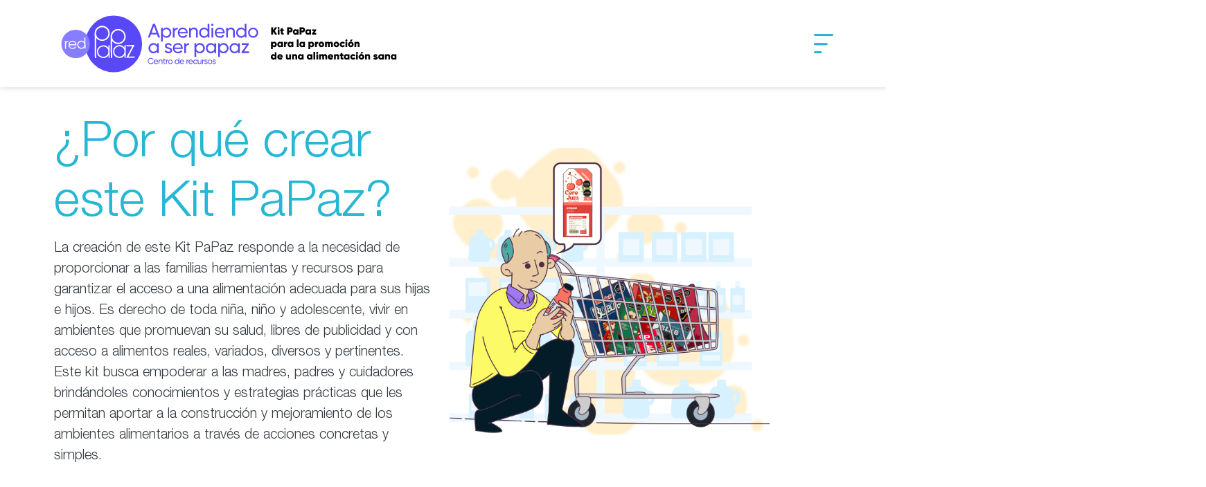

--- FILE ---
content_type: text/html; charset=UTF-8
request_url: https://alimentacionsana.redpapaz.org/
body_size: 11076
content:

<!doctype html>
<!--[if lt IE 7]><html class="no-js ie ie6 lt-ie9 lt-ie8 lt-ie7" lang="es-CO" prefix="og: https://ogp.me/ns#"> <![endif]-->
<!--[if IE 7]><html class="no-js ie ie7 lt-ie9 lt-ie8" lang="es-CO" prefix="og: https://ogp.me/ns#"> <![endif]-->
<!--[if IE 8]><html class="no-js ie ie8 lt-ie9" lang="es-CO" prefix="og: https://ogp.me/ns#"> <![endif]-->
<!--[if gt IE 8]><!--><html class="no-js" lang="es-CO" prefix="og: https://ogp.me/ns#"> <!--<![endif]-->
<head>
    <meta charset="UTF-8" />
    <title>   
                    Kit PaPaz para la promoción de una alimentación sana
            </title>
    <meta http-equiv="Content-Type" content="text/html; charset=UTF-8" />
    <meta http-equiv="X-UA-Compatible" content="IE=edge">
    <meta name="viewport" content="width=device-width, initial-scale=1.0">
    <link rel="author" href="https://alimentacionsana.redpapaz.org/wp-content/themes/kitcrianza/humans.txt" />
    <link rel="pingback" href="https://alimentacionsana.redpapaz.org/xmlrpc.php" />
    <link rel="icon" href="/wp-content/themes/kitcrianza/dist/assets/images/fav.png?ver=415eb940" type="image/png">
    
<!-- Search Engine Optimization by Rank Math - https://rankmath.com/ -->
<meta name="description" content="El Kit PaPaz para la promoción de una alimentación sana es una herramienta en la que encontrarán respuestas a preguntas relacionadas con la alimentación sana e ideas para promover los hábitos y entornos alimentarios saludables."/>
<meta name="robots" content="index, follow, max-snippet:-1, max-video-preview:-1, max-image-preview:large"/>
<link rel="canonical" href="https://alimentacionsana.redpapaz.org/" />
<meta property="og:locale" content="es_ES" />
<meta property="og:type" content="website" />
<meta property="og:title" content="Kit PaPaz para la promoción de una alimentación sana" />
<meta property="og:description" content="El Kit PaPaz para la promoción de una alimentación sana es una herramienta en la que encontrarán respuestas a preguntas relacionadas con la alimentación sana e ideas para promover los hábitos y entornos alimentarios saludables." />
<meta property="og:url" content="https://alimentacionsana.redpapaz.org/" />
<meta property="og:site_name" content="Kit PaPaz " />
<meta property="og:updated_time" content="2025-02-16T18:50:55-05:00" />
<meta property="article:published_time" content="2022-04-27T21:17:31-05:00" />
<meta property="article:modified_time" content="2025-02-16T18:50:55-05:00" />
<meta name="twitter:card" content="summary_large_image" />
<meta name="twitter:title" content="Kit PaPaz para la promoción de una alimentación sana" />
<meta name="twitter:description" content="El Kit PaPaz para la promoción de una alimentación sana es una herramienta en la que encontrarán respuestas a preguntas relacionadas con la alimentación sana e ideas para promover los hábitos y entornos alimentarios saludables." />
<meta name="twitter:label1" content="Written by" />
<meta name="twitter:data1" content="adminwebpro" />
<meta name="twitter:label2" content="Time to read" />
<meta name="twitter:data2" content="Less than a minute" />
<script type="application/ld+json" class="rank-math-schema">{"@context":"https://schema.org","@graph":[{"@type":["Person","Organization"],"@id":"https://alimentacionsana.redpapaz.org/#person","name":"Kit Crianza"},{"@type":"WebSite","@id":"https://alimentacionsana.redpapaz.org/#website","url":"https://alimentacionsana.redpapaz.org","name":"Kit Crianza","publisher":{"@id":"https://alimentacionsana.redpapaz.org/#person"},"inLanguage":"es-CO","potentialAction":{"@type":"SearchAction","target":"https://alimentacionsana.redpapaz.org/?s={search_term_string}","query-input":"required name=search_term_string"}},{"@type":"WebPage","@id":"https://alimentacionsana.redpapaz.org/#webpage","url":"https://alimentacionsana.redpapaz.org/","name":"Kit PaPaz para la promoci\u00f3n de una alimentaci\u00f3n sana","datePublished":"2022-04-27T21:17:31-05:00","dateModified":"2025-02-16T18:50:55-05:00","about":{"@id":"https://alimentacionsana.redpapaz.org/#person"},"isPartOf":{"@id":"https://alimentacionsana.redpapaz.org/#website"},"inLanguage":"es-CO"},{"@type":"Person","@id":"https://alimentacionsana.redpapaz.org/author/adminwebpro/","name":"adminwebpro","url":"https://alimentacionsana.redpapaz.org/author/adminwebpro/","image":{"@type":"ImageObject","@id":"https://secure.gravatar.com/avatar/bebf1f28058bd07f61544b2190addc4fe3cec44af2da95dab7be2c4a03e5a8f8?s=96&amp;d=mm&amp;r=g","url":"https://secure.gravatar.com/avatar/bebf1f28058bd07f61544b2190addc4fe3cec44af2da95dab7be2c4a03e5a8f8?s=96&amp;d=mm&amp;r=g","caption":"adminwebpro","inLanguage":"es-CO"},"sameAs":["https://alimentacionsana.redpapaz.org"]},{"@type":"Article","headline":"Kit PaPaz para la promoci\u00f3n de una alimentaci\u00f3n sana","datePublished":"2022-04-27T21:17:31-05:00","dateModified":"2025-02-16T18:50:55-05:00","author":{"@id":"https://alimentacionsana.redpapaz.org/author/adminwebpro/","name":"adminwebpro"},"publisher":{"@id":"https://alimentacionsana.redpapaz.org/#person"},"description":"El Kit PaPaz para la promoci\u00f3n de una alimentaci\u00f3n sana es una herramienta en la que encontrar\u00e1n respuestas a preguntas relacionadas con la alimentaci\u00f3n sana e ideas para promover los h\u00e1bitos y entornos alimentarios saludables.","name":"Kit PaPaz para la promoci\u00f3n de una alimentaci\u00f3n sana","@id":"https://alimentacionsana.redpapaz.org/#richSnippet","isPartOf":{"@id":"https://alimentacionsana.redpapaz.org/#webpage"},"inLanguage":"es-CO","mainEntityOfPage":{"@id":"https://alimentacionsana.redpapaz.org/#webpage"}}]}</script>
<!-- /Plugin Rank Math WordPress SEO -->

<link rel='dns-prefetch' href='//www.googletagmanager.com' />
<link rel="alternate" type="application/rss+xml" title="Kit PaPaz  &raquo; Inicio RSS de los comentarios" href="https://alimentacionsana.redpapaz.org/pagina-ejemplo/feed/" />
<link rel="alternate" title="oEmbed (JSON)" type="application/json+oembed" href="https://alimentacionsana.redpapaz.org/wp-json/oembed/1.0/embed?url=https%3A%2F%2Falimentacionsana.redpapaz.org%2F" />
<link rel="alternate" title="oEmbed (XML)" type="text/xml+oembed" href="https://alimentacionsana.redpapaz.org/wp-json/oembed/1.0/embed?url=https%3A%2F%2Falimentacionsana.redpapaz.org%2F&#038;format=xml" />
<style id='wp-img-auto-sizes-contain-inline-css' type='text/css'>
img:is([sizes=auto i],[sizes^="auto," i]){contain-intrinsic-size:3000px 1500px}
/*# sourceURL=wp-img-auto-sizes-contain-inline-css */
</style>
<style id='wp-emoji-styles-inline-css' type='text/css'>

	img.wp-smiley, img.emoji {
		display: inline !important;
		border: none !important;
		box-shadow: none !important;
		height: 1em !important;
		width: 1em !important;
		margin: 0 0.07em !important;
		vertical-align: -0.1em !important;
		background: none !important;
		padding: 0 !important;
	}
/*# sourceURL=wp-emoji-styles-inline-css */
</style>
<style id='wp-block-library-inline-css' type='text/css'>
:root{--wp-block-synced-color:#7a00df;--wp-block-synced-color--rgb:122,0,223;--wp-bound-block-color:var(--wp-block-synced-color);--wp-editor-canvas-background:#ddd;--wp-admin-theme-color:#007cba;--wp-admin-theme-color--rgb:0,124,186;--wp-admin-theme-color-darker-10:#006ba1;--wp-admin-theme-color-darker-10--rgb:0,107,160.5;--wp-admin-theme-color-darker-20:#005a87;--wp-admin-theme-color-darker-20--rgb:0,90,135;--wp-admin-border-width-focus:2px}@media (min-resolution:192dpi){:root{--wp-admin-border-width-focus:1.5px}}.wp-element-button{cursor:pointer}:root .has-very-light-gray-background-color{background-color:#eee}:root .has-very-dark-gray-background-color{background-color:#313131}:root .has-very-light-gray-color{color:#eee}:root .has-very-dark-gray-color{color:#313131}:root .has-vivid-green-cyan-to-vivid-cyan-blue-gradient-background{background:linear-gradient(135deg,#00d084,#0693e3)}:root .has-purple-crush-gradient-background{background:linear-gradient(135deg,#34e2e4,#4721fb 50%,#ab1dfe)}:root .has-hazy-dawn-gradient-background{background:linear-gradient(135deg,#faaca8,#dad0ec)}:root .has-subdued-olive-gradient-background{background:linear-gradient(135deg,#fafae1,#67a671)}:root .has-atomic-cream-gradient-background{background:linear-gradient(135deg,#fdd79a,#004a59)}:root .has-nightshade-gradient-background{background:linear-gradient(135deg,#330968,#31cdcf)}:root .has-midnight-gradient-background{background:linear-gradient(135deg,#020381,#2874fc)}:root{--wp--preset--font-size--normal:16px;--wp--preset--font-size--huge:42px}.has-regular-font-size{font-size:1em}.has-larger-font-size{font-size:2.625em}.has-normal-font-size{font-size:var(--wp--preset--font-size--normal)}.has-huge-font-size{font-size:var(--wp--preset--font-size--huge)}.has-text-align-center{text-align:center}.has-text-align-left{text-align:left}.has-text-align-right{text-align:right}.has-fit-text{white-space:nowrap!important}#end-resizable-editor-section{display:none}.aligncenter{clear:both}.items-justified-left{justify-content:flex-start}.items-justified-center{justify-content:center}.items-justified-right{justify-content:flex-end}.items-justified-space-between{justify-content:space-between}.screen-reader-text{border:0;clip-path:inset(50%);height:1px;margin:-1px;overflow:hidden;padding:0;position:absolute;width:1px;word-wrap:normal!important}.screen-reader-text:focus{background-color:#ddd;clip-path:none;color:#444;display:block;font-size:1em;height:auto;left:5px;line-height:normal;padding:15px 23px 14px;text-decoration:none;top:5px;width:auto;z-index:100000}html :where(.has-border-color){border-style:solid}html :where([style*=border-top-color]){border-top-style:solid}html :where([style*=border-right-color]){border-right-style:solid}html :where([style*=border-bottom-color]){border-bottom-style:solid}html :where([style*=border-left-color]){border-left-style:solid}html :where([style*=border-width]){border-style:solid}html :where([style*=border-top-width]){border-top-style:solid}html :where([style*=border-right-width]){border-right-style:solid}html :where([style*=border-bottom-width]){border-bottom-style:solid}html :where([style*=border-left-width]){border-left-style:solid}html :where(img[class*=wp-image-]){height:auto;max-width:100%}:where(figure){margin:0 0 1em}html :where(.is-position-sticky){--wp-admin--admin-bar--position-offset:var(--wp-admin--admin-bar--height,0px)}@media screen and (max-width:600px){html :where(.is-position-sticky){--wp-admin--admin-bar--position-offset:0px}}

/*# sourceURL=wp-block-library-inline-css */
</style><style id='global-styles-inline-css' type='text/css'>
:root{--wp--preset--aspect-ratio--square: 1;--wp--preset--aspect-ratio--4-3: 4/3;--wp--preset--aspect-ratio--3-4: 3/4;--wp--preset--aspect-ratio--3-2: 3/2;--wp--preset--aspect-ratio--2-3: 2/3;--wp--preset--aspect-ratio--16-9: 16/9;--wp--preset--aspect-ratio--9-16: 9/16;--wp--preset--color--black: #000000;--wp--preset--color--cyan-bluish-gray: #abb8c3;--wp--preset--color--white: #ffffff;--wp--preset--color--pale-pink: #f78da7;--wp--preset--color--vivid-red: #cf2e2e;--wp--preset--color--luminous-vivid-orange: #ff6900;--wp--preset--color--luminous-vivid-amber: #fcb900;--wp--preset--color--light-green-cyan: #7bdcb5;--wp--preset--color--vivid-green-cyan: #00d084;--wp--preset--color--pale-cyan-blue: #8ed1fc;--wp--preset--color--vivid-cyan-blue: #0693e3;--wp--preset--color--vivid-purple: #9b51e0;--wp--preset--gradient--vivid-cyan-blue-to-vivid-purple: linear-gradient(135deg,rgb(6,147,227) 0%,rgb(155,81,224) 100%);--wp--preset--gradient--light-green-cyan-to-vivid-green-cyan: linear-gradient(135deg,rgb(122,220,180) 0%,rgb(0,208,130) 100%);--wp--preset--gradient--luminous-vivid-amber-to-luminous-vivid-orange: linear-gradient(135deg,rgb(252,185,0) 0%,rgb(255,105,0) 100%);--wp--preset--gradient--luminous-vivid-orange-to-vivid-red: linear-gradient(135deg,rgb(255,105,0) 0%,rgb(207,46,46) 100%);--wp--preset--gradient--very-light-gray-to-cyan-bluish-gray: linear-gradient(135deg,rgb(238,238,238) 0%,rgb(169,184,195) 100%);--wp--preset--gradient--cool-to-warm-spectrum: linear-gradient(135deg,rgb(74,234,220) 0%,rgb(151,120,209) 20%,rgb(207,42,186) 40%,rgb(238,44,130) 60%,rgb(251,105,98) 80%,rgb(254,248,76) 100%);--wp--preset--gradient--blush-light-purple: linear-gradient(135deg,rgb(255,206,236) 0%,rgb(152,150,240) 100%);--wp--preset--gradient--blush-bordeaux: linear-gradient(135deg,rgb(254,205,165) 0%,rgb(254,45,45) 50%,rgb(107,0,62) 100%);--wp--preset--gradient--luminous-dusk: linear-gradient(135deg,rgb(255,203,112) 0%,rgb(199,81,192) 50%,rgb(65,88,208) 100%);--wp--preset--gradient--pale-ocean: linear-gradient(135deg,rgb(255,245,203) 0%,rgb(182,227,212) 50%,rgb(51,167,181) 100%);--wp--preset--gradient--electric-grass: linear-gradient(135deg,rgb(202,248,128) 0%,rgb(113,206,126) 100%);--wp--preset--gradient--midnight: linear-gradient(135deg,rgb(2,3,129) 0%,rgb(40,116,252) 100%);--wp--preset--font-size--small: 13px;--wp--preset--font-size--medium: 20px;--wp--preset--font-size--large: 36px;--wp--preset--font-size--x-large: 42px;--wp--preset--spacing--20: 0.44rem;--wp--preset--spacing--30: 0.67rem;--wp--preset--spacing--40: 1rem;--wp--preset--spacing--50: 1.5rem;--wp--preset--spacing--60: 2.25rem;--wp--preset--spacing--70: 3.38rem;--wp--preset--spacing--80: 5.06rem;--wp--preset--shadow--natural: 6px 6px 9px rgba(0, 0, 0, 0.2);--wp--preset--shadow--deep: 12px 12px 50px rgba(0, 0, 0, 0.4);--wp--preset--shadow--sharp: 6px 6px 0px rgba(0, 0, 0, 0.2);--wp--preset--shadow--outlined: 6px 6px 0px -3px rgb(255, 255, 255), 6px 6px rgb(0, 0, 0);--wp--preset--shadow--crisp: 6px 6px 0px rgb(0, 0, 0);}:where(.is-layout-flex){gap: 0.5em;}:where(.is-layout-grid){gap: 0.5em;}body .is-layout-flex{display: flex;}.is-layout-flex{flex-wrap: wrap;align-items: center;}.is-layout-flex > :is(*, div){margin: 0;}body .is-layout-grid{display: grid;}.is-layout-grid > :is(*, div){margin: 0;}:where(.wp-block-columns.is-layout-flex){gap: 2em;}:where(.wp-block-columns.is-layout-grid){gap: 2em;}:where(.wp-block-post-template.is-layout-flex){gap: 1.25em;}:where(.wp-block-post-template.is-layout-grid){gap: 1.25em;}.has-black-color{color: var(--wp--preset--color--black) !important;}.has-cyan-bluish-gray-color{color: var(--wp--preset--color--cyan-bluish-gray) !important;}.has-white-color{color: var(--wp--preset--color--white) !important;}.has-pale-pink-color{color: var(--wp--preset--color--pale-pink) !important;}.has-vivid-red-color{color: var(--wp--preset--color--vivid-red) !important;}.has-luminous-vivid-orange-color{color: var(--wp--preset--color--luminous-vivid-orange) !important;}.has-luminous-vivid-amber-color{color: var(--wp--preset--color--luminous-vivid-amber) !important;}.has-light-green-cyan-color{color: var(--wp--preset--color--light-green-cyan) !important;}.has-vivid-green-cyan-color{color: var(--wp--preset--color--vivid-green-cyan) !important;}.has-pale-cyan-blue-color{color: var(--wp--preset--color--pale-cyan-blue) !important;}.has-vivid-cyan-blue-color{color: var(--wp--preset--color--vivid-cyan-blue) !important;}.has-vivid-purple-color{color: var(--wp--preset--color--vivid-purple) !important;}.has-black-background-color{background-color: var(--wp--preset--color--black) !important;}.has-cyan-bluish-gray-background-color{background-color: var(--wp--preset--color--cyan-bluish-gray) !important;}.has-white-background-color{background-color: var(--wp--preset--color--white) !important;}.has-pale-pink-background-color{background-color: var(--wp--preset--color--pale-pink) !important;}.has-vivid-red-background-color{background-color: var(--wp--preset--color--vivid-red) !important;}.has-luminous-vivid-orange-background-color{background-color: var(--wp--preset--color--luminous-vivid-orange) !important;}.has-luminous-vivid-amber-background-color{background-color: var(--wp--preset--color--luminous-vivid-amber) !important;}.has-light-green-cyan-background-color{background-color: var(--wp--preset--color--light-green-cyan) !important;}.has-vivid-green-cyan-background-color{background-color: var(--wp--preset--color--vivid-green-cyan) !important;}.has-pale-cyan-blue-background-color{background-color: var(--wp--preset--color--pale-cyan-blue) !important;}.has-vivid-cyan-blue-background-color{background-color: var(--wp--preset--color--vivid-cyan-blue) !important;}.has-vivid-purple-background-color{background-color: var(--wp--preset--color--vivid-purple) !important;}.has-black-border-color{border-color: var(--wp--preset--color--black) !important;}.has-cyan-bluish-gray-border-color{border-color: var(--wp--preset--color--cyan-bluish-gray) !important;}.has-white-border-color{border-color: var(--wp--preset--color--white) !important;}.has-pale-pink-border-color{border-color: var(--wp--preset--color--pale-pink) !important;}.has-vivid-red-border-color{border-color: var(--wp--preset--color--vivid-red) !important;}.has-luminous-vivid-orange-border-color{border-color: var(--wp--preset--color--luminous-vivid-orange) !important;}.has-luminous-vivid-amber-border-color{border-color: var(--wp--preset--color--luminous-vivid-amber) !important;}.has-light-green-cyan-border-color{border-color: var(--wp--preset--color--light-green-cyan) !important;}.has-vivid-green-cyan-border-color{border-color: var(--wp--preset--color--vivid-green-cyan) !important;}.has-pale-cyan-blue-border-color{border-color: var(--wp--preset--color--pale-cyan-blue) !important;}.has-vivid-cyan-blue-border-color{border-color: var(--wp--preset--color--vivid-cyan-blue) !important;}.has-vivid-purple-border-color{border-color: var(--wp--preset--color--vivid-purple) !important;}.has-vivid-cyan-blue-to-vivid-purple-gradient-background{background: var(--wp--preset--gradient--vivid-cyan-blue-to-vivid-purple) !important;}.has-light-green-cyan-to-vivid-green-cyan-gradient-background{background: var(--wp--preset--gradient--light-green-cyan-to-vivid-green-cyan) !important;}.has-luminous-vivid-amber-to-luminous-vivid-orange-gradient-background{background: var(--wp--preset--gradient--luminous-vivid-amber-to-luminous-vivid-orange) !important;}.has-luminous-vivid-orange-to-vivid-red-gradient-background{background: var(--wp--preset--gradient--luminous-vivid-orange-to-vivid-red) !important;}.has-very-light-gray-to-cyan-bluish-gray-gradient-background{background: var(--wp--preset--gradient--very-light-gray-to-cyan-bluish-gray) !important;}.has-cool-to-warm-spectrum-gradient-background{background: var(--wp--preset--gradient--cool-to-warm-spectrum) !important;}.has-blush-light-purple-gradient-background{background: var(--wp--preset--gradient--blush-light-purple) !important;}.has-blush-bordeaux-gradient-background{background: var(--wp--preset--gradient--blush-bordeaux) !important;}.has-luminous-dusk-gradient-background{background: var(--wp--preset--gradient--luminous-dusk) !important;}.has-pale-ocean-gradient-background{background: var(--wp--preset--gradient--pale-ocean) !important;}.has-electric-grass-gradient-background{background: var(--wp--preset--gradient--electric-grass) !important;}.has-midnight-gradient-background{background: var(--wp--preset--gradient--midnight) !important;}.has-small-font-size{font-size: var(--wp--preset--font-size--small) !important;}.has-medium-font-size{font-size: var(--wp--preset--font-size--medium) !important;}.has-large-font-size{font-size: var(--wp--preset--font-size--large) !important;}.has-x-large-font-size{font-size: var(--wp--preset--font-size--x-large) !important;}
/*# sourceURL=global-styles-inline-css */
</style>

<style id='classic-theme-styles-inline-css' type='text/css'>
/*! This file is auto-generated */
.wp-block-button__link{color:#fff;background-color:#32373c;border-radius:9999px;box-shadow:none;text-decoration:none;padding:calc(.667em + 2px) calc(1.333em + 2px);font-size:1.125em}.wp-block-file__button{background:#32373c;color:#fff;text-decoration:none}
/*# sourceURL=/wp-includes/css/classic-themes.min.css */
</style>
<link rel='stylesheet' id='style-css' href='https://alimentacionsana.redpapaz.org/wp-content/themes/kitcrianza/dist/style.css?ver=dacbbc19dfc13d1e5026a1b6989ef807' type='text/css' media='all' />

<!-- Google tag (gtag.js) snippet added by Site Kit -->
<!-- Fragmento de código de Google Analytics añadido por Site Kit -->
<script type="text/javascript" src="https://www.googletagmanager.com/gtag/js?id=GT-WF7SK3K" id="google_gtagjs-js" async></script>
<script type="text/javascript" id="google_gtagjs-js-after">
/* <![CDATA[ */
window.dataLayer = window.dataLayer || [];function gtag(){dataLayer.push(arguments);}
gtag("set","linker",{"domains":["alimentacionsana.redpapaz.org"]});
gtag("js", new Date());
gtag("set", "developer_id.dZTNiMT", true);
gtag("config", "GT-WF7SK3K");
 window._googlesitekit = window._googlesitekit || {}; window._googlesitekit.throttledEvents = []; window._googlesitekit.gtagEvent = (name, data) => { var key = JSON.stringify( { name, data } ); if ( !! window._googlesitekit.throttledEvents[ key ] ) { return; } window._googlesitekit.throttledEvents[ key ] = true; setTimeout( () => { delete window._googlesitekit.throttledEvents[ key ]; }, 5 ); gtag( "event", name, { ...data, event_source: "site-kit" } ); }; 
//# sourceURL=google_gtagjs-js-after
/* ]]> */
</script>
<link rel="https://api.w.org/" href="https://alimentacionsana.redpapaz.org/wp-json/" /><link rel="alternate" title="JSON" type="application/json" href="https://alimentacionsana.redpapaz.org/wp-json/wp/v2/pages/2" /><link rel="EditURI" type="application/rsd+xml" title="RSD" href="https://alimentacionsana.redpapaz.org/xmlrpc.php?rsd" />
<meta name="generator" content="WordPress 6.9" />
<link rel='shortlink' href='https://alimentacionsana.redpapaz.org/' />
<meta name="generator" content="Site Kit by Google 1.171.0" />
            </head>
    <body class="home wp-singular page-template page-template-front-page page-template-front-page-php page page-id-2 wp-theme-kitcrianza page-general" data-template="base.twig">
        <header class="header">
                            <div class="wrapper">
                    <div class="top-nav">
                        <div class="container">
                            <div class="row">
                                <div class="col-4 col-md-4">
                                    <a href="https://alimentacionsana.redpapaz.org" class="logo"><img src="/wp-content/themes/kitcrianza/dist/assets/images/logo.svg?ver=1120c277" alt="logo"></a>
                                </div>
                                <div class="col-8 col-md-8">
                                    <form action="">
                                        <button><img src="/wp-content/themes/kitcrianza/dist/assets/images/search.svg?ver=454a9455" alt="image"></button>
                                        <input type="text" placeholder="Buscar por palabra clave">
                                    </form>
                                    <div class="menutoggle">
                                        <img src="/wp-content/themes/kitcrianza/dist/assets/images/menu.svg?ver=9bb38a29" alt="image" class="open-nav">
                                        <img src="/wp-content/themes/kitcrianza/dist/assets/images/x.svg?ver=f79e0d3b" alt="image" class="close-nav">
                                    </div>
                                </div>
                            </div>
                        </div>
                    </div>
                    <nav id="nav-main" class="nav-main" role="navigation">
                        <div class="container">
                            <form action="">
                                <button><img src="/wp-content/themes/kitcrianza/dist/assets/images/search.svg?ver=454a9455" alt="image"></button>
                                <input type="text" placeholder="Buscar por palabra clave">
                            </form>
                            <div class="row">
                                <div class="col-md-12">
                                        <ul>
                    <li class=" menu-item menu-item-type-custom menu-item-object-custom menu-item-2478 menu-item-has-children">
                <div class="link">
                    <a target="" href="#">¿Por qué es importante hablar de alimentación sana?</a>
                                            <i class="fa-solid fa-chevron-up"></i>
                                    </div> 

                                    <ul>
                                                    <li class=" menu-item menu-item-type-post_type menu-item-object-page menu-item-2313"><a target="" href="https://alimentacionsana.redpapaz.org/cifras-en-colombia/">Cifras en Colombia</a></li>
                                                    <li class=" menu-item menu-item-type-post_type menu-item-object-page menu-item-714"><a target="" href="https://alimentacionsana.redpapaz.org/que-es/">¿Qué es?</a></li>
                                                    <li class=" menu-item menu-item-type-post_type menu-item-object-page menu-item-803"><a target="" href="https://alimentacionsana.redpapaz.org/que-es-la-alimentacion-saludable/">¿Qué es la alimentación saludable?</a></li>
                                                    <li class=" menu-item menu-item-type-post_type menu-item-object-page menu-item-804"><a target="" href="https://alimentacionsana.redpapaz.org/que-no-es-alimentacion-saludable/">¿Qué no es la alimentación saludable?</a></li>
                                                    <li class=" menu-item menu-item-type-post_type menu-item-object-page menu-item-805"><a target="" href="https://alimentacionsana.redpapaz.org/clasifican-alimentos-en-colombia/">¿Cómo se clasifican los alimentos en Colombia?</a></li>
                                                    <li class=" menu-item menu-item-type-post_type menu-item-object-page menu-item-1971"><a target="" href="https://alimentacionsana.redpapaz.org/que-tienen-los-alimentos-que-los-hace-saludables/">¿Qué tienen los alimentos que los hace saludables?</a></li>
                                                    <li class=" menu-item menu-item-type-post_type menu-item-object-page menu-item-2015"><a target="" href="https://alimentacionsana.redpapaz.org/como-es-un-menu-balanceado/">¿Cómo es un menú balanceado?</a></li>
                                                    <li class=" menu-item menu-item-type-post_type menu-item-object-page menu-item-2025"><a target="" href="https://alimentacionsana.redpapaz.org/existe-la-comida-no-saludable/">¿Existe la comida no saludable?</a></li>
                                                    <li class=" menu-item menu-item-type-post_type menu-item-object-page menu-item-2033"><a target="" href="https://alimentacionsana.redpapaz.org/que-son-los-productos-comestibles-ultraprocesados-o-la-comida-chatarra/">¿Qué son los productos comestibles ultraprocesados o la comida chatarra?</a></li>
                                                    <li class=" menu-item menu-item-type-post_type menu-item-object-page menu-item-2689"><a target="" href="https://alimentacionsana.redpapaz.org/si-la-comida-chatarra-es-tan-perjudicial-para-la-salud/">¿Si la comida chatarra es tan perjudicial para la salud, ¿por qué la consumimos tanto?</a></li>
                                                    <li class=" menu-item menu-item-type-post_type menu-item-object-page menu-item-2695"><a target="" href="https://alimentacionsana.redpapaz.org/como-identificar-las-estrategias-de-manipulacion/">¿Cómo identificar las estrategias de manipulación?</a></li>
                                                    <li class=" menu-item menu-item-type-post_type menu-item-object-page menu-item-2746"><a target="" href="https://alimentacionsana.redpapaz.org/que-se-puede-hacer-para-que-esto-no-ocurra/">¿Qué se puede hacer para que esto no ocurra?</a></li>
                                                    <li class=" menu-item menu-item-type-post_type menu-item-object-page menu-item-2723"><a target="" href="https://alimentacionsana.redpapaz.org/por-que-regular-la-publicidad/">¿Por qué regular la publicidad?</a></li>
                                                    <li class=" menu-item menu-item-type-post_type menu-item-object-page menu-item-2705"><a target="" href="https://alimentacionsana.redpapaz.org/que-se-puede-hacer-desde-casa/">¿Qué se puede hacer desde casa?</a></li>
                                                    <li class=" menu-item menu-item-type-post_type menu-item-object-page menu-item-2710"><a target="" href="https://alimentacionsana.redpapaz.org/que-pueden-hacer-los-colegios/">¿Qué pueden hacer los colegios?:</a></li>
                                                    <li class=" menu-item menu-item-type-post_type menu-item-object-page menu-item-2050"><a target="" href="https://alimentacionsana.redpapaz.org/creencias-populares-sobre-la-alimentacion-de-ninas-ninos-y-adolescentes/">Creencias populares sobre la alimentación de niñas, niños y adolescentes..</a></li>
                                            </ul>
                            </li>
                    <li class=" menu-item menu-item-type-post_type menu-item-object-page menu-item-801 menu-item-has-children">
                <div class="link">
                    <a target="" href="https://alimentacionsana.redpapaz.org/promover-comportamientos-positivos/">¿Por qué es importante aprender a comer sano?</a>
                                            <i class="fa-solid fa-chevron-up"></i>
                                    </div> 

                                    <ul>
                                                    <li class=" menu-item menu-item-type-post_type menu-item-object-page menu-item-813"><a target="" href="https://alimentacionsana.redpapaz.org/como-debe-ser-la-alimentacion-de-nuestras-hijas-e-hijos-segun-su-edad/">¿Cómo debe ser la alimentación de nuestras hijas e hijos según su edad?</a></li>
                                                    <li class=" menu-item menu-item-type-post_type menu-item-object-page menu-item-831"><a target="" href="https://alimentacionsana.redpapaz.org/que-son-los-habitos-alimentarios-saludables-y-por-que-son-importantes/">¿Qué son los hábitos alimentarios saludables y por qué son importantes?</a></li>
                                            </ul>
                            </li>
                    <li class=" menu-item menu-item-type-custom menu-item-object-custom menu-item-2575 menu-item-has-children">
                <div class="link">
                    <a target="" href="#">¿Cómo promover hábitos alimentarios saludables en nuestras hijas e hijos?</a>
                                            <i class="fa-solid fa-chevron-up"></i>
                                    </div> 

                                    <ul>
                                                    <li class=" menu-item menu-item-type-post_type menu-item-object-page menu-item-1047"><a target="" href="https://alimentacionsana.redpapaz.org/como-ensenarles-a-nuestras-hijas-e-hijos-a-alimentarse-sanamente/">¿Cómo enseñarles a nuestras hijas e hijos a alimentarse sanamente?</a></li>
                                                    <li class=" menu-item menu-item-type-post_type menu-item-object-page menu-item-1059"><a target="" href="https://alimentacionsana.redpapaz.org/como-aprender-a-cocinar-con-nuestras-hijas-e-hijos/">¿Cómo aprender a cocinar con nuestras hijas e hijos?</a></li>
                                                    <li class=" menu-item menu-item-type-post_type menu-item-object-page menu-item-1071"><a target="" href="https://alimentacionsana.redpapaz.org/que-comprar-y-que-no-comprar/">¿Qué comprar y qué no comprar?</a></li>
                                                    <li class=" menu-item menu-item-type-post_type menu-item-object-page menu-item-1089"><a target="" href="https://alimentacionsana.redpapaz.org/a-que-le-debo-prestar-atencion-cuando-leo-la-etiqueta-nutricional/">¿A qué le debo prestar atención cuando leo la etiqueta nutricional?</a></li>
                                            </ul>
                            </li>
                    <li class=" menu-item menu-item-type-custom menu-item-object-custom menu-item-2617 menu-item-has-children">
                <div class="link">
                    <a target="" href="#">¿Qué dice la ley?</a>
                                            <i class="fa-solid fa-chevron-up"></i>
                                    </div> 

                                    <ul>
                                                    <li class=" menu-item menu-item-type-post_type menu-item-object-page menu-item-1274"><a target="" href="https://alimentacionsana.redpapaz.org/por-que-se-debe-garantizar-la-alimentacion-saludable-en-la-ninez-y-en-la-adolescencia/">¿Por qué se debe garantizar la alimentación sana en la niñez y en la adolescencia?</a></li>
                                                    <li class=" menu-item menu-item-type-post_type menu-item-object-page menu-item-2150"><a target="" href="https://alimentacionsana.redpapaz.org/que-dicen-a-nivel-internacional-sobre-el-derecho-a-la-alimentacion/">¿Qué dicen a nivel internacional sobre el derecho a la alimentación?</a></li>
                                                    <li class=" menu-item menu-item-type-post_type menu-item-object-page menu-item-2159"><a target="" href="https://alimentacionsana.redpapaz.org/que-dice-la-ley-en-colombia-sobre-el-derecho-a-la-alimentacion/">¿Qué dice la Ley en Colombia sobre el derecho a la alimentación?</a></li>
                                            </ul>
                            </li>
                    <li class=" menu-item menu-item-type-post_type menu-item-object-page menu-item-2219">
                <div class="link">
                    <a target="" href="https://alimentacionsana.redpapaz.org/glosario/">Glosario</a>
                                    </div> 

                            </li>
                    <li class=" menu-item menu-item-type-custom menu-item-object-custom menu-item-40 menu-item-has-children">
                <div class="link">
                    <a target="" href="https://alimentacionsana.redpapaz.org/enlaces-y-recursos/">Enlaces y Recursos</a>
                                            <i class="fa-solid fa-chevron-up"></i>
                                    </div> 

                                    <ul>
                                                    <li class=" menu-item menu-item-type-post_type menu-item-object-page menu-item-1285"><a target="" href="https://alimentacionsana.redpapaz.org/enlaces-y-recursos/">Enlaces</a></li>
                                                    <li class=" menu-item menu-item-type-post_type menu-item-object-page menu-item-1307"><a target="" href="https://alimentacionsana.redpapaz.org/bibliografia/">Bibliografía</a></li>
                                            </ul>
                            </li>
            </ul>
                                </div>
                            </div>
                        </div>
                        
                    </nav><!-- #nav -->
                </div>
                    </header>

        <section id="content" role="main" class="content-wrapper">
            <div class="wrapper ">
                    <div class="page-general__image-home">
        <div class="container">
                            <div class="row row-image">
                                                            
                                                        
                    <div class="col-md- 12 col-lg-6  order-2 order-lg-1 ">
                        <div class="text">
                                                            <h2>¿Por qué crear este Kit PaPaz?</h2>
                            
                            <p>La creación de este Kit PaPaz responde a la necesidad de proporcionar a las familias herramientas y recursos para garantizar el acceso a una alimentación adecuada para sus hijas e hijos. Es derecho de toda niña, niño y adolescente, vivir en ambientes que promuevan su salud, libres de publicidad y con acceso a alimentos reales, variados, diversos y pertinentes.  Este kit busca empoderar a las madres, padres y cuidadores brindándoles conocimientos y estrategias prácticas que les permitan aportar a la construcción y mejoramiento de los ambientes alimentarios a través de acciones concretas y simples.</p>

                        </div>
                    </div>

                                            <div class="col-md- 12 col-lg-6 order-2 order-lg-1">
                            <picture>
                                <source srcset="https://alimentacionsana.redpapaz.org/wp-content/uploads/2024/12/nosaluda.webp" type="image/webp">
                                <source srcset="https://alimentacionsana.redpapaz.org/wp-content/uploads/2024/12/nosaluda.jpg" type="image/jpeg">

                                <img src="https://alimentacionsana.redpapaz.org/wp-content/uploads/2024/12/nosaluda.webp" alt="" loading="lazy">
                            </picture>
                        </div>
                                        
                </div><!-- row image -->
                            <div class="row row-image">
                                                                <div class="deco1"><img src="https://alimentacionsana.redpapaz.org/wp-content/uploads/2022/05/forma2.svg" alt=""></div>
                                        
                                                                <div class="col-md- 12 col-lg-6 col-img">
                            <picture>
                                <source srcset="https://alimentacionsana.redpapaz.org/wp-content/uploads/2024/12/grupoalimentos.webp" type="image/webp">
                                <source srcset="https://alimentacionsana.redpapaz.org/wp-content/uploads/2024/12/grupoalimentos.jpg" type="image/jpeg">

                                <img src="https://alimentacionsana.redpapaz.org/wp-content/uploads/2024/12/grupoalimentos.webp" alt="" loading="lazy">
                            </picture>
                        </div>
                                    
                    <div class="col-md- 12 col-lg-6 ">
                        <div class="text">
                                                            <h2>¿Para qué sirve crear este Kit PaPaz?</h2>
                            
                            <p>Este Kit PaPaz está organizado en varias secciones que abarcan temas clave, desde la comprensión de lo que incluye una alimentación saludable, la clasificación de los alimentos según su grado de procesamiento, y cómo promover mejores hábitos en la alimentación desde la primera infancia. Al reunir esta información en un solo recurso, el Kit PaPaz facilita el acceso a conocimiento especializado y fomenta una cultura saludable desde la familia, extendiéndose hacia la sociedad en general. Este kit no solo pretende informar, sino también inspirar y movilizar a las familias para que se conviertan en agentes de cambio en la construcción de ambientes alimentarios saludables.</p>

                        </div>
                    </div>

                                        
                </div><!-- row image -->
                            <div class="row row-image">
                                                                <div class="deco2"><img src="https://alimentacionsana.redpapaz.org/wp-content/uploads/2022/05/forma3.svg" alt=""></div>
                                        
                                                        
                    <div class="col-md- 12 col-lg-6  order-2 order-lg-1 ">
                        <div class="text">
                                                            <h2>Enfoque de género</h2>
                            
                            <p>En este Kit PaPaz hacemos uso de un vocabulario neutro o que hace evidente el masculino y el femenino, evitando generalizaciones del masculino para situaciones o actividades donde aparecen mujeres y hombres. A lo largo del documento velamos, además, por que se presente equidad de género en el contenido, el diseño gráfico y las imágenes.</p>

                        </div>
                    </div>

                                            <div class="col-md- 12 col-lg-6 order-2 order-lg-1">
                            <picture>
                                <source srcset="https://alimentacionsana.redpapaz.org/wp-content/uploads/2024/12/alimsaluda-e1734461432692.webp" type="image/webp">
                                <source srcset="https://alimentacionsana.redpapaz.org/wp-content/uploads/2024/12/alimsaluda-e1734461432692.jpg" type="image/jpeg">

                                <img src="https://alimentacionsana.redpapaz.org/wp-content/uploads/2024/12/alimsaluda-e1734461432692.webp" alt="" loading="lazy">
                            </picture>
                        </div>
                                        
                </div><!-- row image -->
                    </div>
    </div>

            </div>
        </section>

                    
            <footer id="footer">
                <div class="page-general__contributions">
    <div class="deco"><img src="/wp-content/themes/kitcrianza/dist/assets/images/bottom.svg?ver=118a1171" alt="image"></div>
    <div class="container">
                
        <div class="row">
                    </div>
    </div>
</div>                
                <footer class="the-footer py-5">
    <div class="container">
        <div class="row">
            <div class="col-12">
                
                <div class="row">
                    <div class="col-lg-6">
                        <div class="the-footer__info">
                            <div class="the-footer__logopaz mb-5">
                                                                <picture>
                                    <source srcset="https://alimentacionsana.redpapaz.org/wp-content/uploads/2023/12/redpapaz-footer.svg" type="image/webp">
                                    <source srcset="https://alimentacionsana.redpapaz.org/wp-content/uploads/2023/12/redpapaz-footer.svg" type="image/jpeg">

                                    <img src="https://alimentacionsana.redpapaz.org/wp-content/uploads/2023/12/redpapaz-footer.svg" alt="https://alimentacionsana.redpapaz.org/wp-content/uploads/2023/12/redpapaz-footer.svg" loading="lazy">
                                </picture>
                            </div>
                            
                            <p>Somos una corporación sin ánimo de lucro fundada en el 2003 que tiene como propósito superior abogar por la protección de los derechos de niñas, niños y adolescentes en Colombia, y fortalecer las capacidades de los adultos y actores sociales para garantizar su efectivo cumplimiento.</p>

                                                        <ul class="the-footer__social mt-5">
                                                                                                        <li>
                                        <a href="https://www.facebook.com/redpapaz.org" target="_blank" title="Facebook">
                                            <img src="https://alimentacionsana.redpapaz.org/wp-content/uploads/2022/06/Icono_FB-2.png" alt="">
                                        </a>
                                    </li>
                                                                                                        <li>
                                        <a href="https://twitter.com/redpapaz" target="_blank" title="Twitter">
                                            <img src="https://alimentacionsana.redpapaz.org/wp-content/uploads/2022/06/Icono_TW-2.png" alt="">
                                        </a>
                                    </li>
                                                                                                        <li>
                                        <a href="https://www.instagram.com/red.papaz/" target="_blank" title="Instagram">
                                            <img src="https://alimentacionsana.redpapaz.org/wp-content/uploads/2022/06/Icono_IG.png" alt="">
                                        </a>
                                    </li>
                                                                                                        <li>
                                        <a href="https://www.youtube.com/user/redpapaz" target="" title="Youtube">
                                            <img src="https://alimentacionsana.redpapaz.org/wp-content/uploads/2022/06/Icono_YT-2.png" alt="">
                                        </a>
                                    </li>
                                                            </ul>
                        </div>
                    </div>

                    <div class="col-lg-3 pt-5">
                        <div class="the-footer__links">
                            <h4>Red de Portales</h4>
                            <ul class="m-0 p-0">
                                                                    <li><a href="https://www.redpapaz.org/" target="_blank" title="Red PaPaz">Red PaPaz</a></li>
                                                                    <li><a href="https://aprendiendoaserpapaz.redpapaz.org/" target="_blank" title="Aprendiendo a Ser PaPaz">Aprendiendo a Ser PaPaz</a></li>
                                                                    <li><a href="https://teprotejocolombia.org/" target="_blank" title="Viguías">Viguías</a></li>
                                                                    <li><a href="https://entretodos.redpapaz.org/" target="_blank" title="Entre Todos">Entre Todos</a></li>
                                        
                            </ul>
                        </div>
                    </div>

                    <div class="col-lg-3 pt-5">
                        <div class="the-footer__links">
                            <h4>Nuestros Datos</h4>
                            <ul class="m-0 p-0">
                                                                    <li><p>Red PaPaz sede nacional</p></li>
                                                                    <li><p>Carrera 16 # 93a -36 Oficina 201</p></li>
                                                                    <li><p>Tel: +(57) 1 7563689</p></li>
                                                                    <li><p>Cel: 310 7561190</p></li>
                                                                    <li><p>Mail: <a href="/cdn-cgi/l/email-protection" class="__cf_email__" data-cfemail="6d0e0203190c0e190803021e2d1f08091d0c1d0c1743021f0a">[email&#160;protected]</a></p></li>
                                                                    <li><p>Bogotá-Colombia</p></li>
                                                            </ul>
                        </div>
                    </div>

                                        <div class="col-12 mt-3">
                        <div class="the-footer__foo pt-5">
                            <div class="row">
                                <div class="col-lg-7 pl-0">
                                    <div class="row">
                                        <div class="col-md-2 home-footer_logo pl-0">

                                                                                        <picture>
                                                <source srcset="https://alimentacionsana.redpapaz.org/wp-content/uploads/2022/05/img-footer-home.webp" type="image/webp">
                                                <source srcset="https://alimentacionsana.redpapaz.org/wp-content/uploads/2022/05/img-footer-home.jpg" type="image/jpeg">

                                                <img src="https://alimentacionsana.redpapaz.org/wp-content/uploads/2022/05/img-footer-home.png" alt="https://alimentacionsana.redpapaz.org/wp-content/uploads/2022/05/img-footer-home.png" loading="lazy">
                                            </picture>
                                        </div>

                                        <div class="col-md-10 pl-0">
                                            <p>¿Cómo se cita este Kit PaPaz? 
Vargas, M. y Pinzón, G. Kit PaPaz para la promoción de una alimentación sana [2024]. Red PaPaz. Disponible en www.alimentacionsana.redpapaz.org
Más información escribiendo a: <a href="/cdn-cgi/l/email-protection" class="__cf_email__" data-cfemail="e78488899386849382898894a7958283978697869dc9889580">[email&#160;protected]</a>
</p>
                                        </div>
                                    </div>
                                </div>

                                <div class="col-lg-5">
                                    <p> </p>
                                </div>

                                <div class="col-12 tac mt-3 the-footer__foo__copy">
                                    <p>Todos los derechos reservados Red PaPaz 2026</p>
                                </div>
                            </div>
                        </div>
                    </div>
                </div>
            </div>
        </div>
    </div>
</footer>            </footer>

            <script data-cfasync="false" src="/cdn-cgi/scripts/5c5dd728/cloudflare-static/email-decode.min.js"></script><script type="speculationrules">
{"prefetch":[{"source":"document","where":{"and":[{"href_matches":"/*"},{"not":{"href_matches":["/wp-*.php","/wp-admin/*","/wp-content/uploads/*","/wp-content/*","/wp-content/plugins/*","/wp-content/themes/kitcrianza/*","/*\\?(.+)"]}},{"not":{"selector_matches":"a[rel~=\"nofollow\"]"}},{"not":{"selector_matches":".no-prefetch, .no-prefetch a"}}]},"eagerness":"conservative"}]}
</script>
<script type="text/javascript" src="https://alimentacionsana.redpapaz.org/wp-content/themes/kitcrianza/dist/script.js?ver=ec50938746c1c2111f6bae440c58292c" id="scripts-js"></script>
<script id="wp-emoji-settings" type="application/json">
{"baseUrl":"https://s.w.org/images/core/emoji/17.0.2/72x72/","ext":".png","svgUrl":"https://s.w.org/images/core/emoji/17.0.2/svg/","svgExt":".svg","source":{"concatemoji":"https://alimentacionsana.redpapaz.org/wp-includes/js/wp-emoji-release.min.js?ver=6.9"}}
</script>
<script type="module">
/* <![CDATA[ */
/*! This file is auto-generated */
const a=JSON.parse(document.getElementById("wp-emoji-settings").textContent),o=(window._wpemojiSettings=a,"wpEmojiSettingsSupports"),s=["flag","emoji"];function i(e){try{var t={supportTests:e,timestamp:(new Date).valueOf()};sessionStorage.setItem(o,JSON.stringify(t))}catch(e){}}function c(e,t,n){e.clearRect(0,0,e.canvas.width,e.canvas.height),e.fillText(t,0,0);t=new Uint32Array(e.getImageData(0,0,e.canvas.width,e.canvas.height).data);e.clearRect(0,0,e.canvas.width,e.canvas.height),e.fillText(n,0,0);const a=new Uint32Array(e.getImageData(0,0,e.canvas.width,e.canvas.height).data);return t.every((e,t)=>e===a[t])}function p(e,t){e.clearRect(0,0,e.canvas.width,e.canvas.height),e.fillText(t,0,0);var n=e.getImageData(16,16,1,1);for(let e=0;e<n.data.length;e++)if(0!==n.data[e])return!1;return!0}function u(e,t,n,a){switch(t){case"flag":return n(e,"\ud83c\udff3\ufe0f\u200d\u26a7\ufe0f","\ud83c\udff3\ufe0f\u200b\u26a7\ufe0f")?!1:!n(e,"\ud83c\udde8\ud83c\uddf6","\ud83c\udde8\u200b\ud83c\uddf6")&&!n(e,"\ud83c\udff4\udb40\udc67\udb40\udc62\udb40\udc65\udb40\udc6e\udb40\udc67\udb40\udc7f","\ud83c\udff4\u200b\udb40\udc67\u200b\udb40\udc62\u200b\udb40\udc65\u200b\udb40\udc6e\u200b\udb40\udc67\u200b\udb40\udc7f");case"emoji":return!a(e,"\ud83e\u1fac8")}return!1}function f(e,t,n,a){let r;const o=(r="undefined"!=typeof WorkerGlobalScope&&self instanceof WorkerGlobalScope?new OffscreenCanvas(300,150):document.createElement("canvas")).getContext("2d",{willReadFrequently:!0}),s=(o.textBaseline="top",o.font="600 32px Arial",{});return e.forEach(e=>{s[e]=t(o,e,n,a)}),s}function r(e){var t=document.createElement("script");t.src=e,t.defer=!0,document.head.appendChild(t)}a.supports={everything:!0,everythingExceptFlag:!0},new Promise(t=>{let n=function(){try{var e=JSON.parse(sessionStorage.getItem(o));if("object"==typeof e&&"number"==typeof e.timestamp&&(new Date).valueOf()<e.timestamp+604800&&"object"==typeof e.supportTests)return e.supportTests}catch(e){}return null}();if(!n){if("undefined"!=typeof Worker&&"undefined"!=typeof OffscreenCanvas&&"undefined"!=typeof URL&&URL.createObjectURL&&"undefined"!=typeof Blob)try{var e="postMessage("+f.toString()+"("+[JSON.stringify(s),u.toString(),c.toString(),p.toString()].join(",")+"));",a=new Blob([e],{type:"text/javascript"});const r=new Worker(URL.createObjectURL(a),{name:"wpTestEmojiSupports"});return void(r.onmessage=e=>{i(n=e.data),r.terminate(),t(n)})}catch(e){}i(n=f(s,u,c,p))}t(n)}).then(e=>{for(const n in e)a.supports[n]=e[n],a.supports.everything=a.supports.everything&&a.supports[n],"flag"!==n&&(a.supports.everythingExceptFlag=a.supports.everythingExceptFlag&&a.supports[n]);var t;a.supports.everythingExceptFlag=a.supports.everythingExceptFlag&&!a.supports.flag,a.supports.everything||((t=a.source||{}).concatemoji?r(t.concatemoji):t.wpemoji&&t.twemoji&&(r(t.twemoji),r(t.wpemoji)))});
//# sourceURL=https://alimentacionsana.redpapaz.org/wp-includes/js/wp-emoji-loader.min.js
/* ]]> */
</script>

            <script defer src="https://static.cloudflareinsights.com/beacon.min.js/vcd15cbe7772f49c399c6a5babf22c1241717689176015" integrity="sha512-ZpsOmlRQV6y907TI0dKBHq9Md29nnaEIPlkf84rnaERnq6zvWvPUqr2ft8M1aS28oN72PdrCzSjY4U6VaAw1EQ==" data-cf-beacon='{"version":"2024.11.0","token":"17a5fade479b4bc4b6517afc8fa4dd16","r":1,"server_timing":{"name":{"cfCacheStatus":true,"cfEdge":true,"cfExtPri":true,"cfL4":true,"cfOrigin":true,"cfSpeedBrain":true},"location_startswith":null}}' crossorigin="anonymous"></script>
</body>
</html>


--- FILE ---
content_type: text/css
request_url: https://alimentacionsana.redpapaz.org/wp-content/themes/kitcrianza/dist/style.css?ver=dacbbc19dfc13d1e5026a1b6989ef807
body_size: 11186
content:
@import url(https://fonts.googleapis.com/css2?family=Poppins:ital,wght@0,100;0,400;0,500;0,600;0,700;0,800;1,100;1,400&display=swap);
@import url(https://use.fontawesome.com/releases/v6.1.1/css/all.css);
@import url(https://cdn.linearicons.com/free/1.0.0/icon-font.min.css);
@import url(https://cdn.lineicons.com/2.0/LineIcons.css);
/*!
 * Bootstrap v5.1.3 (https://getbootstrap.com/)
 * Copyright 2011-2021 The Bootstrap Authors
 * Copyright 2011-2021 Twitter, Inc.
 * Licensed under MIT (https://github.com/twbs/bootstrap/blob/main/LICENSE)
 */:root{--bs-blue:#0d6efd;--bs-indigo:#6610f2;--bs-purple:#6f42c1;--bs-pink:#d63384;--bs-red:#dc3545;--bs-orange:#fd7e14;--bs-yellow:#ffc107;--bs-green:#198754;--bs-teal:#20c997;--bs-cyan:#0dcaf0;--bs-white:#fff;--bs-gray:#6c757d;--bs-gray-dark:#343a40;--bs-gray-100:#f8f9fa;--bs-gray-200:#e9ecef;--bs-gray-300:#dee2e6;--bs-gray-400:#ced4da;--bs-gray-500:#adb5bd;--bs-gray-600:#6c757d;--bs-gray-700:#495057;--bs-gray-800:#343a40;--bs-gray-900:#212529;--bs-primary:#0d6efd;--bs-secondary:#6c757d;--bs-success:#198754;--bs-info:#0dcaf0;--bs-warning:#ffc107;--bs-danger:#dc3545;--bs-light:#f8f9fa;--bs-dark:#212529;--bs-primary-rgb:13,110,253;--bs-secondary-rgb:108,117,125;--bs-success-rgb:25,135,84;--bs-info-rgb:13,202,240;--bs-warning-rgb:255,193,7;--bs-danger-rgb:220,53,69;--bs-light-rgb:248,249,250;--bs-dark-rgb:33,37,41;--bs-white-rgb:255,255,255;--bs-black-rgb:0,0,0;--bs-body-color-rgb:33,37,41;--bs-body-bg-rgb:255,255,255;--bs-font-sans-serif:system-ui,-apple-system,"Segoe UI",Roboto,"Helvetica Neue",Arial,"Noto Sans","Liberation Sans",sans-serif,"Apple Color Emoji","Segoe UI Emoji","Segoe UI Symbol","Noto Color Emoji";--bs-font-monospace:SFMono-Regular,Menlo,Monaco,Consolas,"Liberation Mono","Courier New",monospace;--bs-gradient:linear-gradient(180deg,hsla(0,0%,100%,0.15),hsla(0,0%,100%,0));--bs-body-font-family:var(--bs-font-sans-serif);--bs-body-font-size:1rem;--bs-body-font-weight:400;--bs-body-line-height:1.5;--bs-body-color:#212529;--bs-body-bg:#fff}*{box-sizing:border-box}@media(prefers-reduced-motion:no-preference){:root{scroll-behavior:smooth}}body{margin:0;font-family:var(--bs-body-font-family);font-size:var(--bs-body-font-size);font-weight:var(--bs-body-font-weight);line-height:var(--bs-body-line-height);color:var(--bs-body-color);text-align:var(--bs-body-text-align);background-color:var(--bs-body-bg);-webkit-text-size-adjust:100%;-webkit-tap-highlight-color:rgba(0,0,0,0)}.h1,.h2,.h3,.h4,h1,h2,h3,h4{margin-top:0;margin-bottom:.5rem;font-weight:500;line-height:1.2}.h1,h1{font-size:calc(1.375rem + 1.5vw)}@media(min-width:1200px){.h1,h1{font-size:2.5rem}}.h2,h2{font-size:calc(1.325rem + .9vw)}@media(min-width:1200px){.h2,h2{font-size:2rem}}.h3,h3{font-size:calc(1.3rem + .6vw)}@media(min-width:1200px){.h3,h3{font-size:1.75rem}}.h4,h4{font-size:calc(1.275rem + .3vw)}@media(min-width:1200px){.h4,h4{font-size:1.5rem}}p{margin-top:0;margin-bottom:1rem}address{margin-bottom:1rem;font-style:normal;line-height:inherit}ol,ul{padding-left:2rem}ol,ul{margin-top:0;margin-bottom:1rem}ol ol,ol ul,ul ol,ul ul{margin-bottom:0}b{font-weight:bolder}.small,small{font-size:.875em}a{color:#0d6efd;text-decoration:underline}a:hover{color:#0a58ca}a:not([href]):not([class]),a:not([href]):not([class]):hover{color:inherit;text-decoration:none}figure{margin:0 0 1rem}img,svg{vertical-align:middle}button{border-radius:0}button:focus:not(:focus-visible){outline:0}button,input{margin:0;font-family:inherit;font-size:inherit;line-height:inherit}button{text-transform:none}[role=button]{cursor:pointer}[type=button],button{-webkit-appearance:button}[type=button]:not(:disabled),button:not(:disabled){cursor:pointer}fieldset{min-width:0;padding:0;margin:0;border:0}iframe{border:0}.figure{display:inline-block}.container{width:100%;padding-right:var(--bs-gutter-x,.75rem);padding-left:var(--bs-gutter-x,.75rem);margin-right:auto;margin-left:auto}@media(min-width:576px){.container{max-width:540px}}@media(min-width:768px){.container{max-width:720px}}@media(min-width:992px){.container{max-width:960px}}@media(min-width:1200px){.container{max-width:1140px}}@media(min-width:1400px){.container{max-width:1320px}}.row{--bs-gutter-x:1.5rem;--bs-gutter-y:0;display:flex;flex-wrap:wrap;margin-top:calc(var(--bs-gutter-y)*-1);margin-right:calc(var(--bs-gutter-x)*-0.5);margin-left:calc(var(--bs-gutter-x)*-0.5)}.row>*{flex-shrink:0;width:100%;max-width:100%;padding-right:calc(var(--bs-gutter-x)*0.5);padding-left:calc(var(--bs-gutter-x)*0.5);margin-top:var(--bs-gutter-y)}.col{flex:1 0 0%}.col-3{flex:0 0 auto;width:25%}.col-4{flex:0 0 auto;width:33.33333333%}.col-8{flex:0 0 auto;width:66.66666667%}.col-9{flex:0 0 auto;width:75%}.col-12{flex:0 0 auto;width:100%}@media(min-width:768px){.col-md-2{flex:0 0 auto;width:16.66666667%}.col-md-3{flex:0 0 auto;width:25%}.col-md-4{flex:0 0 auto;width:33.33333333%}.col-md-6{flex:0 0 auto;width:50%}.col-md-8{flex:0 0 auto;width:66.66666667%}.col-md-9{flex:0 0 auto;width:75%}.col-md-10{flex:0 0 auto;width:83.33333333%}.col-md-12{flex:0 0 auto;width:100%}}@media(min-width:992px){.col-lg-3{flex:0 0 auto;width:25%}.col-lg-4{flex:0 0 auto;width:33.33333333%}.col-lg-5{flex:0 0 auto;width:41.66666667%}.col-lg-6{flex:0 0 auto;width:50%}.col-lg-7{flex:0 0 auto;width:58.33333333%}.col-lg-8{flex:0 0 auto;width:66.66666667%}}.btn{display:inline-block;font-weight:400;line-height:1.5;color:#212529;text-align:center;text-decoration:none;vertical-align:middle;cursor:pointer;-webkit-user-select:none;-moz-user-select:none;user-select:none;background-color:transparent;border:1px solid transparent;padding:.375rem .75rem;font-size:1rem;border-radius:.25rem;transition:color .15s ease-in-out,background-color .15s ease-in-out,border-color .15s ease-in-out,box-shadow .15s ease-in-out}@media(prefers-reduced-motion:reduce){.btn{transition:none}}.btn:hover{color:#212529}.btn:focus{outline:0;box-shadow:0 0 0 .25rem rgba(13,110,253,.25)}.btn.disabled,.btn:disabled,fieldset:disabled .btn{pointer-events:none;opacity:.65}.dropdown-header{display:block;padding:.5rem 1rem;margin-bottom:0;font-size:.875rem;color:#6c757d;white-space:nowrap}.nav{display:flex;flex-wrap:wrap;padding-left:0;margin-bottom:0;list-style:none}.card{position:relative;display:flex;flex-direction:column;min-width:0;word-wrap:break-word;background-color:#fff;background-clip:border-box;border:1px solid rgba(0,0,0,.125);border-radius:.25rem}.card>.card-header+.list-group{border-top:0}.card-header{padding:.5rem 1rem;margin-bottom:0;background-color:rgba(0,0,0,.03);border-bottom:1px solid rgba(0,0,0,.125)}.card-header:first-child{border-radius:calc(.25rem - 1px) calc(.25rem - 1px) 0 0}.accordion-header{margin-bottom:0}.pagination{display:flex;padding-left:0;list-style:none}.alert-success{color:#0f5132;background-color:#d1e7dd;border-color:#badbcc}.alert-danger{color:#842029;background-color:#f8d7da;border-color:#f5c2c7}@keyframes progress-bar-stripes{0%{background-position-x:1rem}}.toast-header{display:flex;align-items:center;padding:.5rem .75rem;color:#6c757d;background-color:hsla(0,0%,100%,.85);background-clip:padding-box;border-bottom:1px solid rgba(0,0,0,.05);border-top-left-radius:calc(.25rem - 1px);border-top-right-radius:calc(.25rem - 1px)}.toast-header .btn-close{margin-right:-.375rem;margin-left:.75rem}.modal-header{display:flex;flex-shrink:0;align-items:center;justify-content:space-between;padding:1rem;border-bottom:1px solid #dee2e6;border-top-left-radius:calc(.3rem - 1px);border-top-right-radius:calc(.3rem - 1px)}.modal-header .btn-close{padding:.5rem;margin:-.5rem -.5rem -.5rem auto}.popover-header{padding:.5rem 1rem;margin-bottom:0;font-size:1rem;background-color:#f0f0f0;border-bottom:1px solid rgba(0,0,0,.2);border-top-left-radius:calc(.3rem - 1px);border-top-right-radius:calc(.3rem - 1px)}.popover-header:empty{display:none}@keyframes spinner-border{to{transform:rotate(1turn)}}@keyframes spinner-grow{0%{transform:scale(0)}50%{opacity:1;transform:none}}.offcanvas-header{display:flex;align-items:center;justify-content:space-between;padding:1rem}.offcanvas-header .btn-close{padding:.5rem;margin-top:-.5rem;margin-right:-.5rem;margin-bottom:-.5rem}.placeholder{display:inline-block;min-height:1em;vertical-align:middle;cursor:wait;background-color:currentColor;opacity:.5}.placeholder.btn:before{display:inline-block;content:""}@keyframes placeholder-glow{50%{opacity:.2}}@keyframes placeholder-wave{to{-webkit-mask-position:-200% 0;mask-position:-200% 0}}.sticky-top{position:-webkit-sticky;position:sticky;top:0;z-index:1020}.order-1{order:1!important}.order-2{order:2!important}.order-3{order:3!important}.m-0{margin:0!important}.mt-3{margin-top:1rem!important}.mt-5{margin-top:3rem!important}.mb-5{margin-bottom:3rem!important}.p-0{padding:0!important}.py-5{padding-top:3rem!important;padding-bottom:3rem!important}.pt-5{padding-top:3rem!important}@media(min-width:768px){.order-md-1{order:1!important}.order-md-2{order:2!important}.order-md-3{order:3!important}}@media(min-width:992px){.order-lg-1{order:1!important}.order-lg-2{order:2!important}}:root{--font:"Helvetica Neue LT Std";--poppins:"poppins";--white:#fff;--blue:#27b7d4;--black5d:#5d5d5d;--silverd3:#d3d3d3;--black34:#343a40;--yellow:#f7cd01}:root,html{font-size:62.5%}html{box-sizing:border-box;width:100vw;overflow-x:hidden;font-family:var(--font)}body{overflow:hidden}.scroll-none{overflow-y:hidden}.single-content{--size-h2-wordpress:4.6rem;--size-h3-wordpress:3.2rem;--size-h4-wordpress:2.5rem;--size-h5-wordpress:2.2rem;--size-h6-wordpress:1.7rem;font-size:1.6rem;margin-bottom:10rem;color:var(--black34)}@media(max-width:960px){.single-content{--size-h2-wordpress:3.2rem;--size-h3-wordpress:2.8rem;--size-h4-wordpress:2.4rem;--size-h5-wordpress:1.8rem;--size-h6-wordpress:1.4rem}}.single-content p{margin:2.8rem 0;font-weight:300}.single-content figure{max-width:100%}.single-content .h1,.single-content h1{font-family:var(--font);font-size:4.6rem;font-weight:900;line-height:1.33;letter-spacing:-1.34px;color:var(--color-titles)}@media(max-width:680px){.single-content .h1,.single-content h1{font-size:3.7rem}}.single-content .h2,.single-content .h3,.single-content .h4,.single-content h2,.single-content h3,.single-content h4{font-weight:900;margin:2.4rem 0;font-family:var(--font);color:var(--blue008)}.single-content ul{list-style:none;padding:0;margin:3rem 1rem}.single-content ul li{position:relative;font-family:var(--font);font-size:1.9rem;line-height:1.58;letter-spacing:-.55px}.single-content ul li:before{content:"";position:absolute;width:.3rem;height:.3rem;border-radius:100%;background:var(--blue);left:-1rem;font-size:3.8rem;top:1.3rem;line-height:0}@media(max-width:680px){.single-content ul li:before{font-size:2rem}}@media(max-width:413px){.single-content ul{margin:0 3rem}}.single-content ol{margin:0 5rem;padding:0;list-style:none;counter-reset:li}.single-content ol li{position:relative;margin-top:1.5rem;margin-bottom:1.5rem;font-family:var(--font);font-size:1.9rem;line-height:1.58;letter-spacing:-.55px;counter-increment:li}.single-content ol li:before{content:counter(li);color:var(--bluep);display:inline-block;width:1em;margin-left:-1em}@media(max-width:413px){.single-content ol{margin:0 3rem}}.single-content .h2,.single-content h2{font-size:var(--size-h2-wordpress)}.single-content .h3,.single-content h3{font-size:var(--size-h3-wordpress)}.single-content .h4,.single-content h4{font-size:var(--size-h4-wordpress)}.single-content p{font-family:var(--font);font-size:1.9rem;line-height:1.58;letter-spacing:-.55px}@media(max-width:680px){.single-content p{font-size:1.7rem}}.single-content iframe,.single-content img{max-width:100%;-o-object-fit:contain;object-fit:contain}.single-content iframe{-o-object-fit:initial;object-fit:fill}.single-content .wp-block-embed.aligncenter{justify-content:center;display:flex;max-width:100%}.single-content .wp-block-embed.alignright{justify-content:flex-end;display:flex;max-width:100%}.single-content .wp-block-embed iframe{width:100%}.single-content img{height:auto}.single-content a{color:#136786}.single-content cite{font-style:italic;font-size:1.4rem;margin-bottom:3rem;display:block}.single-content cite p{padding:2rem;margin:0 2rem;display:block}.single-content .aligncenter{margin:auto;display:block}@keyframes latido{0%{width:5.5rem;height:5.5rem;border:.1rem solid var(--yellow);opacity:1}to{width:8rem;height:8rem;border:.1rem solid transparent}}@font-face{font-family:Helvetica Neue LT Std;src:url(/wp-content/themes/kitcrianza/dist/scss/fonts/HelveticaNeueLTStd-Bd.woff2?ver=06179879) format("woff2"),url(/wp-content/themes/kitcrianza/dist/scss/fonts/HelveticaNeueLTStd-Bd.woff?ver=3486e4c1) format("woff");font-weight:700;font-style:normal;font-display:swap}@font-face{font-family:Helvetica Neue LT Std;src:url(/wp-content/themes/kitcrianza/dist/scss/fonts/HelveticaNeueLTStd-Md.woff2?ver=0559a127) format("woff2"),url(/wp-content/themes/kitcrianza/dist/scss/fonts/HelveticaNeueLTStd-Md.woff?ver=59fb8320) format("woff");font-weight:500;font-style:normal;font-display:swap}@font-face{font-family:Helvetica Neue LT Std;src:url(/wp-content/themes/kitcrianza/dist/scss/fonts/HelveticaNeueLTStd-Lt.woff2?ver=5caa4e90) format("woff2"),url(/wp-content/themes/kitcrianza/dist/scss/fonts/HelveticaNeueLTStd-Lt.woff?ver=5b1a91df) format("woff");font-weight:300;font-style:normal;font-display:swap}.header{position:relative;min-height:13.8rem;z-index:9}@media(max-width:680px){.header{min-height:6.8rem}}.header.active .nav-main,.header.active .top-nav,.header.active .wrapper{background:#f2f6f8!important}.header .wrapper{position:fixed;width:100%;background:var(--white);box-shadow:0 .1rem .8rem rgba(0,0,0,.1411764706);transition:background .3s ease}.header .wrapper .logo{max-width:100%}@media(max-width:680px){.header .wrapper .logo img{width:4rem}}.header .top-nav{position:relative;padding:1.3rem 0;z-index:99;background:var(--white);transition:background .3s ease}.header .top-nav .row{align-items:center}.header .top-nav .row [class^=col-]:nth-of-type(2){display:flex;justify-content:flex-end}.header .top-nav .open-nav{display:block;cursor:pointer}@media(max-width:680px){.header .top-nav .open-nav{width:2rem}}.header .top-nav .close-nav{display:none;cursor:pointer}@media(max-width:680px){.header .top-nav form{display:none!important}}.header form{max-width:63rem;width:100%;margin-right:9rem;border-bottom:.1rem solid var(--black5d);display:flex;display:none}.header form input{font-family:var(--font);font-weight:300;font-size:2.4rem;color:var(--silverd3);width:100%;height:3rem}.header form button,.header form input{border:0;outline:none;background:transparent}.header form button{height:4rem;margin-top:-.5rem;margin-right:1rem}.header form button img{width:3rem;margin-top:-1rem}.header form ::-webkit-input-placeholder{font-family:var(--font);font-weight:300;font-size:2.4rem;color:var(--silverd3)}@media(max-width:680px){.header form ::-webkit-input-placeholder{font-size:2rem}}.header form :-moz-placeholder{font-family:var(--font);font-weight:300;font-size:2.4rem;color:var(--silverd3)}@media(max-width:680px){.header form :-moz-placeholder{font-size:2rem}}.header form ::-moz-placeholder{font-family:var(--font);font-weight:300;font-size:2.4rem;color:var(--silverd3)}@media(max-width:680px){.header form ::-moz-placeholder{font-size:2rem}}.header form :-ms-input-placeholder{font-family:var(--font);font-weight:300;font-size:2.4rem;color:var(--silverd3)}@media(max-width:680px){.header form :-ms-input-placeholder{font-size:2rem}}.header .nav-main{width:100%;position:fixed;z-index:9;background:var(--white);padding:15rem 0 1.5rem;top:0;height:100%;overflow:auto;transition:background .3s ease;display:none}@media(max-width:680px){.header .nav-main{padding-top:10rem}.header .nav-main form{display:flex}}.header .nav-main ul{list-style:none;padding:0;margin:0}@media(max-width:680px){.header .nav-main ul{margin-top:3rem}}.header .nav-main ul li{position:relative;margin-bottom:2rem;width:100%;transition:all .3s ease}@media(max-width:680px){.header .nav-main ul li{margin-bottom:1rem}}.header .nav-main ul li .link{display:flex;align-items:center}.header .nav-main ul li .link i{font-size:3rem;color:#f7cd01;transform:rotate(180deg);transition:transform .3s ease;margin-right:2rem;cursor:pointer}.header .nav-main ul li .link i.sub{transform:rotate(0deg)}.header .nav-main ul li .link.active{background:var(--white)}.header .nav-main ul li .link.active a{color:var(--blue)}.header .nav-main ul li a{font-family:var(--font);font-weight:500;font-size:2rem;color:var(--black5d);transition:color .3s ease;text-decoration:none;width:100%;padding:1rem 2rem;display:block}.header .nav-main ul li ul{position:relative;width:100%;background:var(--white);z-index:1;right:0;top:0;padding:1rem 4rem;display:none}.header .nav-main ul li ul li{margin:1rem 0}.header .nav-main ul li ul li:hover a{color:var(--blue)}.the-footer{background-color:#2d3b4c;color:#fff;position:relative;font-family:var(--poppins);padding-bottom:1.5rem!important}.the-footer p{font-size:1.2rem;line-height:1.7}.the-footer__info{padding-right:5rem}.the-footer__social{list-style-type:none;padding:0;font-size:0}.the-footer__social li{display:inline-block;vertical-align:middle;margin-right:3rem}.the-footer__social li:last-child{margin-right:0}.the-footer__social li a{text-decoration:none}.the-footer__social li img{width:2.8rem}.the-footer__links{padding-top:3.5rem}.the-footer__links .h4,.the-footer__links a,.the-footer__links h4,.the-footer__links p{color:#fff}.the-footer__links a,.the-footer__links p{font-size:1.2rem;margin:0;text-decoration:none!important}.the-footer__links .h4,.the-footer__links h4{margin-bottom:.7rem;font-weight:600;font-size:2rem}.the-footer__links ul{list-style-type:none}.the-footer__links ul li{margin-bottom:.5rem}.the-footer__foo{border-top:.1rem solid #fff}.the-footer__foo p{font-size:1rem}.the-footer__foo__copy{color:#2893f5;text-align:center}.btn-general{max-width:37.6rem;height:10rem;border-radius:1rem;background:var(--blue);display:flex;align-items:center;justify-content:space-between;padding:2rem 3rem;font-size:2.2rem;font-weight:500;color:#f7f7f7!important;text-decoration:none;box-shadow:0 0 .6rem rgba(0,0,0,.1607843137)}@media(max-width:680px){.btn-general{height:auto;font-size:1.8rem}.btn-general img{width:1.5rem}.btn-general span{padding-right:1rem}}.btn-blue-light{max-width:37.6rem;height:10rem;border-radius:1rem;background:#edfcff;display:flex;align-items:center;justify-content:space-between;padding:2rem 3rem;font-size:2.2rem;font-weight:500;color:#27b7d4!important;text-decoration:none;box-shadow:0 0 .6rem rgba(0,0,0,.1607843137)}.btn-blue-light img{transform:rotate(180deg);margin-right:4rem}@media(max-width:680px){.btn-blue-light{padding:1rem 3rem;height:auto;font-size:1.8rem}.btn-blue-light img{width:1.5rem}}.page-general__image-home{margin-top:3rem}.page-general__image-home .row{align-items:center}.page-general__image-home .row.row-image{position:relative;margin-bottom:10rem}.page-general__image-home .row.row-image .col-img{position:relative;z-index:1}@media(max-width:960px){.page-general__image-home .row.row-image .col-img{display:flex!important;justify-content:center!important;margin-bottom:3rem}}.page-general__image-home .row.row-image:first-of-type{margin-bottom:5rem}.page-general__image-home .row.row-image:nth-of-type(odd) .col-img{display:flex;justify-content:flex-end}.page-general__image-home .row.row-image .deco1{position:absolute;width:80rem;left:0;transform:translate(-90%)}.page-general__image-home .row.row-image .deco2{position:absolute;width:59rem;right:0;transform:translate(90%)}.page-general__image-home .row.row-image .deco3{position:absolute;width:54rem;left:0;transform:translate(-90%);z-index:-1}.page-general__image-home .h2,.page-general__image-home h2{font-size:7.2rem;color:var(--blue);font-weight:300;font-family:var(--font)}@media(max-width:1180px){.page-general__image-home .h2,.page-general__image-home h2{font-size:5rem}}.page-general__image-home p{font-size:2rem;color:var(--black34);font-weight:300;font-family:var(--font);margin-bottom:0}@media(max-width:1180px){.page-general__image-home p{font-size:1.8rem}}.page-general__image-home picture{display:block;max-width:85%;width:100%}.page-general__image-home img{max-width:100%}.page-general__contributions{text-align:center;position:relative;padding-bottom:1rem}.page-general__contributions .deco img{position:absolute;right:0;width:69%;height:auto;max-width:100%;bottom:0}.page-general__contributions .h2,.page-general__contributions h2{position:relative;font-size:2rem;color:cvar(--black34);font-weight:500;text-align:center}.page-general__contributions .h2 span,.page-general__contributions h2 span{position:relative;background:var(--white);padding:0 5rem;z-index:1}.page-general__contributions .h2:before,.page-general__contributions h2:before{content:"";position:absolute;left:0;right:0;top:0;bottom:0;margin:auto;height:.3rem;width:100%;background:#27b7d4}.page-general__contributions .row{max-width:118rem;margin:4rem auto}.page-general__contributions .row .col{position:relative}@media(max-width:413px){.page-general__contributions .row .col{margin-bottom:2rem}}.page-general__contributions .row .col:before{content:"";position:absolute;top:0;bottom:0;margin:auto;right:0;width:.7rem;height:.7rem;border-radius:50%;background:#fff0a8}@media(max-width:330px){.page-general__contributions .row .col:before{display:none}}.page-general__contributions .row .col:last-of-type:before{display:none}@media(max-width:680px){.page-general__contributions .row .col:nth-of-type(2n):before{display:none!important}}.page-general__contributions img{max-width:40rem;width:14rem;height:5rem;-o-object-fit:contain;object-fit:contain}.page-general__image-right-top{margin-top:4rem;margin-bottom:4rem}@media(max-width:680px){.page-general__image-right-top{margin-top:0}}.page-general__image-right-top .deco img{position:absolute;width:100%;height:100%;top:0;z-index:-1;transform:scaleX(1.5)}.page-general__image-right-top .row{align-items:center}.page-general__image-right-top img{max-width:100%}@media(max-width:960px){.page-general__image-right-top img{margin:auto;display:block}}.page-general__image-right-top .title .h1,.page-general__image-right-top .title .h2,.page-general__image-right-top .title h1,.page-general__image-right-top .title h2{position:relative;font-size:7.2rem;font-weight:300;color:var(--black34);line-height:1;margin-bottom:3rem;display:inline-block;z-index:1}@media(max-width:1380px){.page-general__image-right-top .title .h1,.page-general__image-right-top .title .h2,.page-general__image-right-top .title h1,.page-general__image-right-top .title h2{font-size:5.2rem}}@media(max-width:680px){.page-general__image-right-top .title .h1,.page-general__image-right-top .title .h2,.page-general__image-right-top .title h1,.page-general__image-right-top .title h2{font-size:4rem}}.page-general__image-right-top .title .h1 .deco1,.page-general__image-right-top .title .h2 .deco1,.page-general__image-right-top .title h1 .deco1,.page-general__image-right-top .title h2 .deco1{position:absolute;top:-3rem;left:-4rem;width:10rem;height:10rem;z-index:-1;transform:scale(1.4)}.page-general__image-right-top .title .h1 .deco1 img,.page-general__image-right-top .title .h2 .deco1 img,.page-general__image-right-top .title h1 .deco1 img,.page-general__image-right-top .title h2 .deco1 img{position:absolute;width:100%;height:100%;-o-object-fit:contain;object-fit:contain}.page-general__image-right-top .title .h1 .deco2,.page-general__image-right-top .title .h2 .deco2,.page-general__image-right-top .title h1 .deco2,.page-general__image-right-top .title h2 .deco2{position:absolute;width:10rem;height:7rem;transform:translate(0);bottom:-.8rem;right:35%;z-index:-1;transform:scale(1.4)}.page-general__image-right-top .title .h1 .deco2 img,.page-general__image-right-top .title .h2 .deco2 img,.page-general__image-right-top .title h1 .deco2 img,.page-general__image-right-top .title h2 .deco2 img{position:absolute;width:100%;height:100%;-o-object-fit:contain;object-fit:contain}.page-general__image-right-top p{font-size:2rem;color:var(--black34);margin-bottom:2rem}@media(max-width:1380px){.page-general__image-right-top p{font-size:1.8rem}}.page-general__image-right-top p a,.page-general__image-right-top p i{font-style:italic;text-decoration:underline}.page-general__image-right-top p a{position:relative;z-index:1;color:#343a40;word-wrap:break-word;transition:all .3s ease;border-radius:.3rem}.page-general__image-right-top p a:hover{color:var(--white)!important;background-color:#27b7d4;text-decoration:none;padding:0 2rem 0 .4rem;background-image:url(/wp-content/themes/kitcrianza/dist/assets/images/arrow.svg?ver=8222406d);background-size:.7rem;background-position:99%;background-repeat:no-repeat}.page-general__content-left-and-right{margin-top:8rem;margin-bottom:8rem}@media(max-width:680px){.page-general__content-left-and-right{margin-top:2rem;margin-bottom:3rem}}.page-general__content-left-and-right .row{align-items:center}.page-general__content-left-and-right img{max-width:100%;margin:auto;display:block}@media(max-width:960px){.page-general__content-left-and-right img{margin-bottom:3rem}}.page-general__content-left-and-right .h1,.page-general__content-left-and-right .h2,.page-general__content-left-and-right h1,.page-general__content-left-and-right h2{position:relative;font-size:7.2rem;font-weight:300;color:var(--blue);line-height:1;margin-bottom:3rem;display:inline-block;z-index:1}@media(max-width:1380px){.page-general__content-left-and-right .h1,.page-general__content-left-and-right .h2,.page-general__content-left-and-right h1,.page-general__content-left-and-right h2{font-size:5.2rem}}@media(max-width:680px){.page-general__content-left-and-right .h1,.page-general__content-left-and-right .h2,.page-general__content-left-and-right h1,.page-general__content-left-and-right h2{font-size:4rem;margin-bottom:1rem}}.page-general__content-left-and-right p{font-size:2rem;color:var(--black34);margin:2rem 0}@media(max-width:1380px){.page-general__content-left-and-right p{font-size:1.8rem}}.page-general__content-left-and-right p b{font-weight:700}.page-general__content-left-and-right p a,.page-general__content-left-and-right p i{font-style:italic;text-decoration:underline}.page-general__content-left-and-right p a{position:relative;z-index:1;color:#343a40;word-wrap:break-word;transition:all .3s ease;border-radius:.3rem}.page-general__content-left-and-right p a:hover{color:var(--white)!important;background-color:#27b7d4;text-decoration:none;padding:0 2rem 0 .4rem;background-image:url(/wp-content/themes/kitcrianza/dist/assets/images/arrow.svg?ver=8222406d);background-size:.7rem;background-position:99%;background-repeat:no-repeat}.page-general__content-float-left-and-right{margin-top:8rem;margin-bottom:8rem}@media(max-width:680px){.page-general__content-float-left-and-right{margin-top:3rem;margin-bottom:3rem}}.page-general__content-float-left-and-right .row{align-items:center}.page-general__content-float-left-and-right img{max-width:100%;margin:auto;display:block}.page-general__content-float-left-and-right .h1,.page-general__content-float-left-and-right .h2,.page-general__content-float-left-and-right h1,.page-general__content-float-left-and-right h2{position:relative;font-size:7.2rem;font-weight:300;color:var(--blue);line-height:1;margin-bottom:3rem;display:inline-block;z-index:1}@media(max-width:1380px){.page-general__content-float-left-and-right .h1,.page-general__content-float-left-and-right .h2,.page-general__content-float-left-and-right h1,.page-general__content-float-left-and-right h2{font-size:5.2rem}}@media(max-width:680px){.page-general__content-float-left-and-right .h1,.page-general__content-float-left-and-right .h2,.page-general__content-float-left-and-right h1,.page-general__content-float-left-and-right h2{font-size:4rem}}.page-general__content-float-left-and-right p{font-size:2rem;color:var(--black34);margin:2rem 0}@media(max-width:1380px){.page-general__content-float-left-and-right p{font-size:1.8rem}}.page-general__content-float-left-and-right p b{font-weight:700}.page-general__content-float-left-and-right p i{font-style:italic;text-decoration:underline}.page-general__content-float-left-and-right p a{position:relative;z-index:1;font-style:italic;color:#343a40;word-wrap:break-word;text-decoration:underline;transition:all .3s ease;border-radius:.3rem}.page-general__content-float-left-and-right p a:hover{color:var(--white)!important;background-color:#27b7d4;text-decoration:none;padding:0 2rem 0 .4rem;background-image:url(/wp-content/themes/kitcrianza/dist/assets/images/arrow.svg?ver=8222406d);background-size:.7rem;background-position:99%;background-repeat:no-repeat}.page-general__content-float-left-and-right .text .h2,.page-general__content-float-left-and-right .text h2{display:initial}.page-general__content-float-left-and-right .text img{float:right;max-width:100%;margin-left:4rem}@media(max-width:960px){.page-general__content-float-left-and-right .text img{float:none;margin-left:0}}.page-general__cards-section{position:relative;padding-top:8rem;margin-bottom:0}.page-general__cards-section .row-cards{margin-bottom:10rem}@media(max-width:680px){.page-general__cards-section .row-cards{margin-bottom:6rem}}@media(max-width:680px){.page-general__cards-section [class^=col-]{margin-bottom:8rem}.page-general__cards-section [class^=col-]:last-of-type{margin-bottom:2rem}}.page-general__cards-section .background-card-section{position:absolute;width:100%;bottom:0}.page-general__cards-section .container{position:relative;z-index:1}.page-general__cards-section .card-section{max-width:47rem;min-height:26rem;border-radius:1rem;box-shadow:0 0 .6rem rgba(0,0,0,.1607843137);margin:auto;display:flex;flex-direction:column;padding:2rem;background:var(--white)}.page-general__cards-section .top-image{display:flex;align-items:center;width:100%;max-width:100%;justify-content:space-between;margin-top:-8rem}.page-general__cards-section .top-image i{font-size:5rem;font-weight:700;color:#f7cd01;margin-top:7rem}.page-general__cards-section .top-image img{max-width:100%}.page-general__cards-section .text{margin-top:auto}.page-general__cards-section .text .h2,.page-general__cards-section .text h2{font-weight:700;font-size:2.8rem;color:var(--blue);max-width:37rem;margin-bottom:0}@media(max-width:960px){.page-general__cards-section .text .h2,.page-general__cards-section .text h2{font-size:2.2rem}}.page-general__columns-card{position:relative;padding-top:10rem;padding-bottom:7rem;margin-bottom:5rem}@media(max-width:1680px){.page-general__columns-card{padding-top:32rem}}@media(max-width:1480px){.page-general__columns-card{padding-top:13rem}}@media(max-width:1180px){.page-general__columns-card{padding-top:3rem}}@media(max-width:960px){.page-general__columns-card{padding-bottom:0}}.page-general__columns-card .deco img{position:absolute;width:100%;height:100%;top:0;z-index:-1;transform:scaleX(1.5)}.page-general__columns-card .container{position:relative}@media(max-width:1680px){.page-general__columns-card .container{top:-10rem}}@media(max-width:1480px){.page-general__columns-card .container{top:0}}.page-general__columns-card .card-column{width:100%;min-height:20.5rem;border-radius:2rem;background:var(--white);padding:1.5rem 2rem;margin-bottom:3rem}@media(max-width:1180px){.page-general__columns-card .card-column{box-shadow:0 0 .6rem rgba(0,0,0,.1607843137)}}@media(max-width:960px){.page-general__columns-card .card-column{min-height:13.5rem}}@media(max-width:680px){.page-general__columns-card .card-column{min-height:9.5rem}}.page-general__columns-card .card-column a{text-decoration:none}.page-general__columns-card .card-column:hover .arrow,.page-general__columns-card .card-column:hover .image img{transform:translate(0)}.page-general__columns-card .card-column:hover p{font-weight:700;font-size:1.8rem}.page-general__columns-card .row{align-items:center}.page-general__columns-card p{font-size:2rem;color:var(--black34);margin-bottom:0;font-weight:300}@media(max-width:680px){.page-general__columns-card p{font-size:1.6rem}}.page-general__columns-card p a{position:relative;z-index:1;font-style:italic;color:#343a40;word-wrap:break-word;text-decoration:underline!important;transition:all .3s ease;border-radius:.3rem}.page-general__columns-card p a:hover{color:var(--white)!important;background-color:#27b7d4;text-decoration:none!important;padding:0 2rem 0 .4rem;background-image:url(/wp-content/themes/kitcrianza/dist/assets/images/arrow.svg?ver=8222406d);background-size:.7rem;background-position:99%;background-repeat:no-repeat}.page-general__columns-card .image img{max-width:100%;display:block;margin:auto;transition:transform .3s ease;transform:translate(0)}.page-general__columns-card .arrow{display:block;margin:auto;transition:transform .3s ease;transform:translate(-2rem)}.page-general__columns-card .h2,.page-general__columns-card h2{font-size:3.2rem;color:var(--blue);font-weight:500;margin-bottom:4rem}@media(max-width:680px){.page-general__columns-card .h2,.page-general__columns-card h2{font-size:2.5rem}}.page-general__columns-card .small,.page-general__columns-card small{font-size:2rem;font-weight:300;color:var(--black34)}@media(max-width:680px){.page-general__columns-card .small,.page-general__columns-card small{font-size:1.8rem}}@media(max-width:680px){.page-general__columns-card .col-img-arrow{display:none}}.page-general__text-button p{font-size:2rem;font-weight:300;color:var(--black34)}@media(max-width:680px){.page-general__text-button p{font-size:1.8rem}}.page-general__text-button span{line-height:1.2}.page-general__text-button .btn-box{display:flex;justify-content:center;margin-top:6rem;margin-bottom:5rem}.page-general__two-buttons{position:relative;z-index:2}.page-general__two-buttons span{line-height:1.2}.page-general__two-buttons .btn-box{display:flex;justify-content:center;margin-top:0;margin-bottom:6rem}@media(max-width:680px){.page-general__two-buttons .btn-box{flex-direction:column}}.page-general__two-buttons .btn-box a{margin:0 .5rem}@media(max-width:680px){.page-general__two-buttons .btn-box a{max-width:100%;margin:0 0 3rem}}.page-general__float-image img{float:right;max-width:100%;margin-left:4rem}@media(max-width:960px){.page-general__float-image img{float:none;margin-left:0}}.page-general__float-image .h1,.page-general__float-image .h2,.page-general__float-image h1,.page-general__float-image h2{font-size:7.2rem;color:var(--black34);font-weight:300;max-width:57rem;margin-bottom:4rem}@media(max-width:1380px){.page-general__float-image .h1,.page-general__float-image .h2,.page-general__float-image h1,.page-general__float-image h2{font-size:5.2rem}}@media(max-width:680px){.page-general__float-image .h1,.page-general__float-image .h2,.page-general__float-image h1,.page-general__float-image h2{font-size:3.2rem;margin-bottom:2rem}}.page-general__float-image .h3,.page-general__float-image h3{font-size:3.2rem;font-weight:700;color:#f7cd01;margin-bottom:1rem}.page-general__float-image p{font-size:2rem;color:var(--black34);margin-bottom:4rem;font-weight:300}@media(max-width:1380px){.page-general__float-image p{font-size:1.8rem}}.page-general__cards-arrow{position:relative;padding-top:10rem;padding-bottom:7rem;margin-bottom:5rem}@media(max-width:680px){.page-general__cards-arrow{padding-top:2rem;padding-bottom:0;margin-bottom:2rem}}.page-general__cards-arrow .deco img{position:absolute;top:0;width:100%;height:100%;-o-object-fit:cover;object-fit:cover;transform:scale(1.1)}@media(max-width:1480px){.page-general__cards-arrow .deco img{transform:scale(1.4)}}.page-general__cards-arrow .container{position:relative;z-index:1}.page-general__cards-arrow .box{box-shadow:0 0 .6rem rgba(0,0,0,.1607843137);border-radius:1rem;display:flex;flex-direction:column;padding:3rem 2.2rem 2rem;height:26rem;margin-bottom:5.7rem}@media(max-width:680px){.page-general__cards-arrow .box{height:auto;padding:2rem;margin-bottom:3.7rem}}.page-general__cards-arrow .box img{max-width:2.3rem;width:100%}@media(max-width:680px){.page-general__cards-arrow .box img{margin-bottom:4rem}}.page-general__cards-arrow .box .h3,.page-general__cards-arrow .box h3{font-weight:500;font-size:2.6rem;color:var(--blue);margin-top:auto}@media(max-width:1380px){.page-general__cards-arrow .box .h3,.page-general__cards-arrow .box h3{font-size:1.8rem}}@media(max-width:680px){.page-general__cards-arrow .box .h3 br,.page-general__cards-arrow .box h3 br{display:none}}.page-general__colums-text{position:relative;padding-top:0;padding-bottom:7rem;margin-bottom:1rem}@media(max-width:680px){.page-general__colums-text{padding-bottom:0;margin-bottom:4rem}}.page-general__colums-text .deco img{position:absolute;top:0;width:100%;height:100%;-o-object-fit:cover;object-fit:cover;transform:scale(1.13)}@media(max-width:1480px){.page-general__colums-text .deco img{transform:scale(1.4)}}.page-general__colums-text .container{position:relative;z-index:1}.page-general__colums-text .box{margin-bottom:7.3rem}@media(max-width:680px){.page-general__colums-text .box{margin-bottom:3.3rem}}.page-general__colums-text .h2,.page-general__colums-text h2{font-size:2.8rem;color:var(--blue);font-weight:300;max-width:80rem;margin-bottom:8.3rem}@media(max-width:680px){.page-general__colums-text .h2,.page-general__colums-text h2{margin-bottom:4.3rem}}.page-general__colums-text .h3,.page-general__colums-text h3{position:relative;font-size:3rem;font-weight:700;color:var(--blue);z-index:1;margin-bottom:2rem;max-width:53rem}.page-general__colums-text .h3:before,.page-general__colums-text h3:before{content:"";position:absolute;left:-3rem;top:-.9rem;width:7.7rem;height:5.7rem;background-image:url(/wp-content/themes/kitcrianza/dist/assets/images/f1.svg?ver=adad8a78);background-size:contain;background-repeat:no-repeat;z-index:-1}.page-general__colums-text p{font-size:1.8rem;font-weight:300;color:var(--black34);max-width:53rem}.page-general__colums-text p b{font-weight:700}.page-general__colums-text p a{font-style:italic;text-decoration:underline}.page-general__images-row-decoration{position:relative;z-index:1}.page-general__images-row-decoration p{font-size:2rem;color:var(--black34);font-weight:300}.page-general__images-row-decoration p b{font-weight:700}@media(max-width:680px){.page-general__images-row-decoration p{font-size:1.8rem}}.page-general__images-row-decoration .text{max-width:73.7rem}.page-general__images-row-decoration img{max-width:100%}.page-general__images-row-decoration .image-left{position:relative;padding:7rem 0 8rem}@media(max-width:680px){.page-general__images-row-decoration .image-left{padding:0 0 2rem}}.page-general__images-row-decoration .image-left .deco{position:absolute;width:100%;height:100%;top:-75%;left:0;transform:translateY(50%);z-index:-1}@media(max-width:680px){.page-general__images-row-decoration .image-left .deco{top:0}}.page-general__images-row-decoration .image-left .deco img{width:90%;margin:auto;display:block}.page-general__images-row-decoration .image-right{position:relative;margin-top:2rem;margin-bottom:3rem}.page-general__images-row-decoration .image-right .text{position:relative}.page-general__images-row-decoration .image-right .deco{position:absolute;width:100%;height:100%;top:-85%;left:0;transform:translateY(50%);z-index:-1}.page-general__images-row-decoration .image-right .deco img{width:100%;margin:auto;display:block;transform:scale(1.2)}.page-general__images-row-decoration .row{align-items:center}.page-general__images-row-decoration .row [class^=col-]:last-of-type{justify-content:flex-end;display:flex}.page-general__image-left-only{position:relative;z-index:1}.page-general__image-left-only .row{align-items:center}.page-general__image-left-only p{font-size:2rem;color:var(--black34);font-weight:300}@media(max-width:680px){.page-general__image-left-only p{font-size:1.8rem}}.page-general__image-left-only p b{font-weight:700;font-style:italic;text-decoration:underline}.page-general__image-left-only p a{position:relative;z-index:1;font-style:italic;color:#343a40;word-wrap:break-word;text-decoration:underline;transition:all .3s ease;border-radius:.3rem}.page-general__image-left-only p a:hover{color:var(--white)!important;background-color:#27b7d4;text-decoration:none;padding:0 2rem 0 .4rem;background-image:url(/wp-content/themes/kitcrianza/dist/assets/images/arrow.svg?ver=8222406d);background-size:.7rem;background-position:98%;background-repeat:no-repeat}.page-general__image-left-only img{margin:auto;display:block}@media(max-width:960px){.page-general__image-left-only img{margin-bottom:3rem}}.page-general__cite{margin-bottom:8rem}.page-general__cite .cite{margin:auto}.page-general__cite .cite cite{position:relative;font-size:2rem;color:var(--black34);font-weight:500;text-align:center;display:block;margin-top:8rem;margin-bottom:4rem;padding:1.5rem}@media(max-width:680px){.page-general__cite .cite cite{padding:1.5rem 0}}@media(max-width:680px){.page-general__cite .cite cite br{display:none}}.page-general__cite .cite cite:before{top:0}.page-general__cite .cite cite:after,.page-general__cite .cite cite:before{content:"";position:absolute;max-width:80rem;left:0;right:0;margin:auto;width:100%;height:.4rem;border-radius:5rem;background:var(--yellow)}.page-general__cite .cite cite:after{bottom:0}.page-general__cite .cite-blue{text-align:center}.page-general__cite .cite-blue cite{max-width:76rem;margin:auto;font-size:2rem;color:var(--blue);font-weight:600;text-align:center;display:block}@media(max-width:680px){.page-general__cite .cite-blue cite{display:none}}.page-general__line-images-center{position:relative;z-index:1;margin-top:20rem}@media(max-width:680px){.page-general__line-images-center{margin-top:5rem}}@media(max-width:330px){.page-general__line-images-center{margin-bottom:3rem}}.page-general__line-images-center .deco-top{position:absolute;width:100%;top:-17rem;margin:auto;transform-origin:center center;z-index:-1}.page-general__line-images-center .deco-top img{width:100%}@media(max-width:1680px){.page-general__line-images-center .deco-top{top:-15rem}}@media(max-width:1480px){.page-general__line-images-center .deco-top{top:-13rem}}@media(max-width:680px){.page-general__line-images-center .deco-top{top:0}}.page-general__line-images-center .top-info{text-align:center;top:-15rem;position:relative}@media(max-width:680px){.page-general__line-images-center .top-info{top:0;margin-bottom:4rem}}.page-general__line-images-center .top-info p{font-size:2rem;color:var(--black34);font-weight:300;max-width:80rem;margin:auto}.page-general__line-images-center .top-info .arrow{transform:rotate(90deg);margin-top:3rem}@media(max-width:680px){.page-general__line-images-center .top-info .arrow{margin-top:2rem}}.page-general__line-images-center .deco-middle{position:absolute;width:100%;top:34%;transform-origin:center center;z-index:-1}.page-general__line-images-center .deco-middle img{width:100%}.page-general__line-images-center .h3,.page-general__line-images-center h3{font-size:4rem;color:var(--black34);font-weight:300}@media(max-width:1180px){.page-general__line-images-center .h3,.page-general__line-images-center h3{font-size:2rem}}@media(max-width:680px){.page-general__line-images-center .h3,.page-general__line-images-center h3{text-align:center}}.page-general__line-images-center .h3 b,.page-general__line-images-center h3 b{font-weight:500}.page-general__line-images-center .h3 span,.page-general__line-images-center h3 span{font-size:3rem;font-weight:300;line-height:1.2;display:block}@media(max-width:1180px){.page-general__line-images-center .h3 span,.page-general__line-images-center h3 span{font-size:2rem}}.page-general__line-images-center img{max-width:100%}.page-general__line-images-center .row{position:relative;align-items:center;justify-content:center;margin-bottom:13rem}@media(max-width:680px){.page-general__line-images-center .row:last-of-type{margin-bottom:0}}.page-general__line-images-center .row:hover .click-line span{opacity:1}.page-general__line-images-center .row:hover .click-line img{transform:translate(0)}@media(min-width:1180px){.page-general__line-images-center .row:hover .col-img{position:relative}.page-general__line-images-center .row:hover .col-img img{display:flex;margin:auto;transform:translate(0)}}.page-general__line-images-center .row:before{content:"";position:absolute;top:0;transform:translateY(-100%);left:0;right:0;margin:auto;width:1rem;height:12rem;background-image:url(/wp-content/themes/kitcrianza/dist/assets/images/line.svg?ver=d74b48a1);background-size:contain;background-repeat:no-repeat}.page-general__line-images-center .row .text{max-width:50rem;display:flex;flex-direction:column}@media(max-width:680px){.page-general__line-images-center .row .text{align-items:center;margin-bottom:4rem}}.page-general__line-images-center .row .text:hover .click-line span{opacity:1}.page-general__line-images-center .row .text:hover .click-line img{transform:translate(0)}.page-general__line-images-center .row .info{display:none}.page-general__line-images-center .row .info p{position:relative;font-size:1.6rem;color:var(--black34);font-weight:300;z-index:1}.page-general__line-images-center .row .info p i{font-weight:700;text-decoration:underline}.page-general__line-images-center .row .info p:last-of-type:before{content:"";position:absolute;right:0;bottom:-3rem;width:13rem;height:13rem;z-index:-1;background-image:url(/wp-content/themes/kitcrianza/dist/assets/images/form3.svg?ver=8ffbae1b);background-size:contain;background-position:50%;background-repeat:no-repeat}.page-general__line-images-center .row .click-line{display:flex;align-items:center;text-decoration:none!important}.page-general__line-images-center .row .click-line span{font-size:2rem;font-weight:300;color:var(--blue);opacity:0;transition:opacity .3s ease}@media(max-width:680px){.page-general__line-images-center .row .click-line span{opacity:1!important}}.page-general__line-images-center .row .click-line img{width:1.7rem;margin-left:1rem;margin-right:0;transition:transform .3s ease;transform:translate(-1rem)}@media(max-width:680px){.page-general__line-images-center .row .click-line img{transform:translate(0)}}.page-general__line-images-center .row .col-img{position:relative}.page-general__line-images-center .row .col-img img{display:flex;margin:auto;transition:transform .3s ease;transform:translateY(-2rem)}@media(max-width:680px){.page-general__line-images-center .row .col-img img{transform:translate(0)}}.page-general__line-images-center .row:first-of-type:before{display:none}.page-general__line-images-center .row:nth-of-type(odd) [class^=col-]:first-of-type{display:flex;justify-content:flex-end}@media(max-width:680px){.page-general__line-images-center .row:nth-of-type(odd) [class^=col-]:first-of-type{justify-content:center}}.page-general__line-images-center .row:nth-of-type(odd) [class^=col-]:first-of-type .h3,.page-general__line-images-center .row:nth-of-type(odd) [class^=col-]:first-of-type h3{text-align:right}@media(max-width:1180px){.page-general__line-images-center .row:nth-of-type(odd) [class^=col-]:first-of-type .h3,.page-general__line-images-center .row:nth-of-type(odd) [class^=col-]:first-of-type h3{font-size:2rem;text-align:center}}.page-general__line-images-center .row:nth-of-type(odd) [class^=col-]:first-of-type .text{align-items:flex-end}@media(max-width:680px){.page-general__line-images-center .row:nth-of-type(odd) [class^=col-]:first-of-type .text{align-items:center;margin-bottom:4rem}}.page-general__line-images-center .row:nth-of-type(2n) [class^=col-]:last-of-type .click-line img{transform:rotate(180deg) translate(-1rem);margin-right:1rem;margin-left:0}@media(max-width:680px){.page-general__line-images-center .row:nth-of-type(2n) [class^=col-]:last-of-type .click-line img{transform:rotate(180deg) translate(0)}}.page-general__line-images-center .row:nth-of-type(2n):hover .click-line img{transform:rotate(180deg) translate(0)!important}.page-general__line-images-center--one-side{margin-bottom:5rem;margin-top:10rem;padding:4rem 0}@media(max-width:1680px){.page-general__line-images-center--one-side{padding:14rem 0}}@media(max-width:1480px){.page-general__line-images-center--one-side{margin-bottom:1rem;padding:6rem 0;margin-top:0}}@media(max-width:680px){.page-general__line-images-center--one-side{padding:3rem 0}}.page-general__line-images-center--one-side .deco-top{top:0;height:100%}.page-general__line-images-center--one-side .deco-top img{position:absolute;width:100%;height:100%;top:0;z-index:-1;transform:scaleX(1.5)}.page-general__line-images-center--one-side .title .h2,.page-general__line-images-center--one-side .title h2{color:var(--blue);font-size:3.2rem;font-weight:500;margin-bottom:3rem}@media(max-width:680px){.page-general__line-images-center--one-side .title .h2,.page-general__line-images-center--one-side .title h2{font-size:2.5rem}}.page-general__line-images-center--one-side .row{margin-bottom:6rem}.page-general__line-images-center--one-side .row:before{display:none}.page-general__line-images-center--one-side .row:nth-of-type(2n) [class^=col-]:first-of-type{display:flex;justify-content:flex-end}@media(max-width:680px){.page-general__line-images-center--one-side .row:nth-of-type(2n) [class^=col-]:first-of-type{justify-content:center}}.page-general__line-images-center--one-side .row:nth-of-type(2n) [class^=col-]:first-of-type .h3,.page-general__line-images-center--one-side .row:nth-of-type(2n) [class^=col-]:first-of-type h3{text-align:right}@media(max-width:680px){.page-general__line-images-center--one-side .row:nth-of-type(2n) [class^=col-]:first-of-type .h3,.page-general__line-images-center--one-side .row:nth-of-type(2n) [class^=col-]:first-of-type h3{justify-content:center}}.page-general__line-images-center--one-side .row:nth-of-type(2n) [class^=col-]:first-of-type .text{align-items:flex-end}@media(max-width:680px){.page-general__line-images-center--one-side .row:nth-of-type(2n) [class^=col-]:first-of-type .text{align-items:center}}.page-general__line-images-center--one-side .row:nth-of-type(2n):hover .click-line img{transform:rotate(0deg) translate(0)!important}.page-general__authors{position:relative;padding:7rem 0 3rem}@media(max-width:680px){.page-general__authors{padding:2rem 0}}.page-general__authors .deco img{position:absolute;top:5rem;width:100%;-o-object-fit:cover;object-fit:cover}.page-general__authors .container{position:relative}.page-general__authors .h2,.page-general__authors h2{font-weight:300;font-size:7.2rem;color:var(--blue);margin-bottom:6rem}@media(max-width:1380px){.page-general__authors .h2,.page-general__authors h2{font-size:5.2rem}}.page-general__authors .big-card{border-radius:2rem;background:var(--white);box-shadow:0 0 .6rem rgba(0,0,0,.1607843137)}.page-general__authors .big-card .h3,.page-general__authors .big-card h3{font-weight:700;color:var(--blue);font-size:3rem;margin-bottom:1rem}.page-general__authors .big-card p{color:var(--black34);font-weight:300;font-size:2rem;margin-bottom:0}@media(max-width:1380px){.page-general__authors .big-card p{font-size:1.8rem}}.page-general__authors .text{padding:6.7rem 2.7rem}@media(max-width:680px){.page-general__authors .text{padding:1.7rem 2rem}}.page-general__authors .image{padding:6.7rem 0 6.7rem 3rem}@media(max-width:680px){.page-general__authors .image{padding:3.7rem 0;justify-content:center;align-items:center;display:flex}}.page-general__authors .image picture{position:relative;margin:auto;display:block;text-align:center}.page-general__authors .image picture img{position:relative;max-width:100%}.page-general__authors .image picture:before{content:"";position:absolute;width:100%;height:100%;background-image:url(/wp-content/themes/kitcrianza/dist/assets/images/decoracion.svg?ver=307fce29);background-size:contain;background-repeat:no-repeat;transform:scale(1.45) translate(-.3rem,.9rem)}.page-general__coauthors{margin-top:10rem;margin-bottom:11rem;position:relative;z-index:1}@media(max-width:1180px){.page-general__coauthors{margin-top:6rem;margin-bottom:5rem}}@media(max-width:680px){.page-general__coauthors{margin-top:3rem;margin-bottom:4rem}}.page-general__coauthors .h2,.page-general__coauthors h2{position:relative;font-size:3rem;font-weight:700;color:var(--blue);margin-bottom:6rem;z-index:1}.page-general__coauthors .h2:before,.page-general__coauthors h2:before{content:"";position:absolute;top:-3.5rem;left:-5rem;width:12rem;height:12rem;background-image:url(/wp-content/themes/kitcrianza/dist/assets/images/decoracion.svg?ver=307fce29);background-size:contain;background-repeat:no-repeat;z-index:-1}.page-general__coauthors .h3,.page-general__coauthors h3{font-size:3rem;font-weight:700;color:var(--blue)}@media(max-width:413px){.page-general__coauthors .h3,.page-general__coauthors h3{font-size:2rem}}.page-general__coauthors .wrapper-authors{border-radius:2rem;width:100%;background:#edfcff;box-shadow:0 0 .6rem rgba(0,0,0,.1607843137);padding:3rem}.page-general__coauthors .wrapper-authors .row{justify-content:space-between;text-align:center}.page-general__coauthors .wrapper-authors .row .image{width:15rem;height:15rem;border-radius:50%;margin:auto auto 3rem}@media(max-width:680px){.page-general__coauthors .wrapper-authors .row .image{margin-bottom:1rem}}.page-general__coauthors .wrapper-authors .row .image picture{position:relative;margin:auto;display:block;text-align:center}.page-general__coauthors .wrapper-authors .row .image picture img{position:relative;max-width:100%;height:100%}.page-general__coauthors .wrapper-authors .row .image picture:before{content:"";position:absolute;width:100%;height:100%;background-image:url(/wp-content/themes/kitcrianza/dist/assets/images/decoracion.svg?ver=307fce29);background-size:contain;background-repeat:no-repeat;transform:scale(1.45) translate(-.3rem,.9rem)}@media(max-width:680px){.page-general__coauthors .wrapper-authors .row [class^=col-]{margin-bottom:3rem}}.page-general__text-authors{position:relative;margin-bottom:8rem;padding:7rem 0}@media(max-width:680px){.page-general__text-authors{margin-bottom:2rem;padding:3rem 0}}.page-general__text-authors .deco{position:absolute;bottom:0;width:100%;height:100%}.page-general__text-authors .deco img{position:absolute;width:100%;height:100%;-o-object-fit:cover;object-fit:cover}@media(max-width:1680px){.page-general__text-authors .deco img{top:-35%;height:auto;-o-object-fit:contain;object-fit:contain}}@media(max-width:1480px){.page-general__text-authors .deco img{top:-24%}}.page-general__text-authors .container{position:relative}.page-general__text-authors .h2,.page-general__text-authors h2{position:relative;font-size:3rem;font-weight:700;color:var(--blue);margin-bottom:6rem;z-index:1}@media(max-width:680px){.page-general__text-authors .h2,.page-general__text-authors h2{margin-bottom:3rem}}.page-general__text-authors .h2:before,.page-general__text-authors h2:before{content:"";position:absolute;top:-3.5rem;left:-5rem;width:12rem;height:12rem;background-image:url(/wp-content/themes/kitcrianza/dist/assets/images/decoracion.svg?ver=307fce29);background-size:contain;background-repeat:no-repeat;z-index:-1}.page-general__text-authors p{font-weight:300;font-size:2rem}@media(max-width:680px){.page-general__text-authors p{font-size:1.8rem}}.page-general__text-authors .btn-box{display:flex;justify-content:center;margin-top:6rem}.page-general__text-authors .btn-general{justify-content:normal;width:100%;max-width:27.6rem;height:9rem}@media(max-width:680px){.page-general__text-authors .btn-general{height:auto}}.page-general__text-authors .btn-general img{transform:rotate(180deg);margin-right:3rem}.page-general__paragraphs{margin-bottom:8rem}.page-general__paragraphs p{font-size:2rem;font-weight:300;color:var(--black34);margin-bottom:3rem}@media(max-width:680px){.page-general__paragraphs p{font-size:1.8rem}}.page-general__paragraphs .h3,.page-general__paragraphs h3{margin-bottom:0;font-size:2rem;color:var(--blue);font-weight:700}.page-general__resources{position:relative;margin-bottom:16rem}@media(max-width:680px){.page-general__resources{margin-bottom:5rem}}.page-general__resources .deco img{position:absolute;width:87%;-o-object-fit:cover;object-fit:cover;margin:auto;display:block;left:0;right:0}@media(max-width:1680px){.page-general__resources .deco img{width:100%}}.page-general__resources .container{position:relative}@media(max-width:680px){.page-general__resources [class^=col-]{margin-bottom:9rem}}@media(max-width:680px){.page-general__resources [class^=col-]:last-of-type{margin-bottom:5rem}}.page-general__resources .h2,.page-general__resources h2{font-size:7.2rem;color:var(--blue);font-weight:300;margin-bottom:8rem}@media(max-width:1380px){.page-general__resources .h2,.page-general__resources h2{font-size:5.2rem}}@media(max-width:680px){.page-general__resources .h2,.page-general__resources h2{font-size:4rem}}.page-general__resources p{font-size:1.9rem;font-weight:300;color:var(--black34)}@media(max-width:1380px){.page-general__resources p{font-size:1.8rem}}.page-general__resources .row-resources{max-width:78rem;margin:auto}.page-general__resources .box{box-shadow:0 0 .6rem rgba(0,0,0,.1607843137);border-radius:2rem;padding:2.8rem;display:flex;flex-direction:column;min-height:100%}@media(max-width:680px){.page-general__resources .box{padding:2.8rem 1.5rem}}.page-general__resources .text{margin-bottom:2rem}.page-general__resources .link{margin-top:auto}.page-general__resources .link a{font-size:1.9rem;font-weight:700;color:var(--yellow);text-decoration:none}@media(max-width:960px){.page-general__resources .link a{font-size:1.7rem}}@media(max-width:330px){.page-general__resources .link a{font-size:1.5rem}}.page-general__resources .image{width:15rem;height:15rem;border-radius:50%;padding:1rem;margin:-9rem auto 4rem}.page-general__resources .image picture{position:relative;margin:auto;display:block;text-align:center}.page-general__resources .image picture img{position:relative;max-width:100%;height:100%}.page-general__resources .image picture:before{content:"";position:absolute;width:100%;height:100%;background-image:url(/wp-content/themes/kitcrianza/dist/assets/images/decoracion.svg?ver=307fce29);background-size:contain;background-repeat:no-repeat;transform:scale(1.7) translate(-.5rem,.2rem)}.page-general__resources .btn-box{display:flex;justify-content:center;margin-top:10rem;margin-bottom:6rem}@media(max-width:680px){.page-general__resources .btn-box{margin-top:0;margin-bottom:0;flex-direction:column}}.page-general__resources .btn-box a{margin:0 .5rem;width:100%;font-size:3rem}.page-general__resources .btn-box a:first-of-type{justify-content:flex-start}@media(max-width:680px){.page-general__resources .btn-box a{padding:1.5rem 3rem;max-width:100%;margin:0 0 3rem;font-size:1.8rem}}.page-general__big-image{position:relative}.page-general__big-image .deco img{position:absolute;width:100%;max-width:none;height:100%;-o-object-fit:contain;object-fit:contain;transform:scaleX(1.5)}.page-general__big-image .container{position:relative}.page-general__big-image .h2,.page-general__big-image h2{font-size:2.8rem;color:var(--black34);font-weight:500;text-align:center}.page-general__big-image img{max-width:100rem;display:block;margin:4rem auto}.page-general__big-image .btn-box{display:flex;justify-content:center;margin-top:0;margin-bottom:6rem}@media(max-width:680px){.page-general__big-image .btn-box{flex-direction:column}}.page-general__big-image .btn-box a{width:100%;margin:0 .5rem;font-size:2rem;padding:2rem 1.9rem}@media(max-width:960px){.page-general__big-image .btn-box a{font-size:1.7rem}}@media(max-width:680px){.page-general__big-image .btn-box a{max-width:100%;margin:0 0 3rem}}@media(max-width:330px){.page-general__big-image .btn-box a{padding:1rem 1.9rem}}.page-general__big-image .btn-box img{margin:initial}.page-general__big-image .btn-box .btn-general{padding:2rem 3rem}@media(max-width:330px){.page-general__big-image .btn-box .btn-general{padding:1rem 1.9rem}}.page-general__big-image .btn-box .btn-blue-light img{margin-right:4rem!important}.page-general__links{position:relative;margin-top:6rem;margin-bottom:10rem}@media(max-width:1180px){.page-general__links{margin-bottom:4rem}}.page-general__links .deco1 img{position:absolute;width:100%}.page-general__links .deco2 img{position:absolute;width:100%;bottom:-1%}.page-general__links .btn-box .btn-general{margin:16rem auto auto}@media(max-width:1180px){.page-general__links .btn-box .btn-general{margin-top:8rem}}@media(max-width:680px){.page-general__links .btn-box .btn-general{margin-top:5rem}}.page-general__links .container{position:relative}.page-general__links .h2,.page-general__links h2{font-size:7.2rem;color:var(--blue);font-weight:300;margin-bottom:4rem}@media(max-width:1380px){.page-general__links .h2,.page-general__links h2{font-size:5.2rem}}.page-general__links .link{width:100%;box-shadow:0 .3rem 1rem rgba(0,0,0,.0980392157);border-radius:2rem;display:flex;align-items:center;min-height:16.2rem;padding:3rem 8rem;text-decoration:none;margin-bottom:2rem}@media(max-width:1180px){.page-general__links .link{min-height:9rem;padding:1rem 8rem}}@media(max-width:960px){.page-general__links .link{padding:1rem 3rem}}@media(max-width:680px){.page-general__links .link{padding:1rem 2rem;display:block;min-height:auto}}.page-general__links .link span{color:var(--blue);font-size:2.4rem;font-weight:300;overflow-wrap:break-word}@media(max-width:1180px){.page-general__links .link span{font-size:2rem}}@media(max-width:960px){.page-general__links .link span{font-size:1.8rem}}@media(max-width:680px){.page-general__links .link span{font-size:1.4rem}}@media(max-width:680px){.page-general__links .link img{width:4rem}}.page-general__links .link .row{align-items:center;width:100%}.page-general__links .link [class^=col-]:last-of-type{display:flex;justify-content:flex-end}.page-general__click-box{position:relative;padding:6rem 0}@media(max-width:680px){.page-general__click-box{padding:3rem 0}}.page-general__click-box .deco img{position:absolute;width:100%;height:100%;top:-7%;z-index:-1;transform:scaleX(1.5)}.page-general__click-box .container{position:relative}.page-general__click-box .h2,.page-general__click-box h2{font-size:3.2rem;color:var(--blue);font-weight:500;margin-bottom:3rem}@media(max-width:680px){.page-general__click-box .h2,.page-general__click-box h2{font-size:3rem}}.page-general__click-box .card-click{width:50%;display:flex;align-items:center;border-radius:2rem;min-height:17.5rem;padding:0 3rem;background:var(--white);transition:width .3s ease;margin-bottom:2rem;cursor:pointer;position:relative}@media(max-width:1180px){.page-general__click-box .card-click{min-height:15.5rem;box-shadow:0 .3rem 1rem rgba(0,0,0,.0980392157)}}@media(max-width:960px){.page-general__click-box .card-click{width:100%}}@media(max-width:680px){.page-general__click-box .card-click{min-height:12.5rem;padding:1rem}}.page-general__click-box .card-click .image{width:100%;max-width:13rem;height:13rem;display:flex;justify-content:center;align-items:center}@media(max-width:680px){.page-general__click-box .card-click .image{max-width:7rem;height:6rem}}.page-general__click-box .card-click .image img{max-width:100%}.page-general__click-box .card-click .text{width:100%;padding-left:5rem;padding-right:5rem}@media(max-width:680px){.page-general__click-box .card-click .text{padding-left:2rem;padding-right:2rem}}.page-general__click-box .card-click .h2,.page-general__click-box .card-click h2{font-size:2.8rem;color:var(--blue);font-weight:300;transition:all .3s ease 1s;display:block;visibility:visible;opacity:1;margin-bottom:0}@media(max-width:1180px){.page-general__click-box .card-click .h2,.page-general__click-box .card-click h2{font-size:2rem}}@media(max-width:680px){.page-general__click-box .card-click .h2,.page-general__click-box .card-click h2{font-size:1.8rem}}.page-general__click-box .card-click p{display:none;visibility:hidden;opacity:0;font-size:2rem;color:var(--black34);font-weight:300;transition:all .3s ease;margin-bottom:0}@media(max-width:1180px){.page-general__click-box .card-click p{font-size:1.8rem}}@media(max-width:680px){.page-general__click-box .card-click p{font-size:1.4rem}}.page-general__click-box .card-click p a{position:relative;z-index:1;font-style:italic;color:#343a40;word-wrap:break-word;text-decoration:underline;transition:all .3s ease;border-radius:.3rem}.page-general__click-box .card-click p a:hover{color:var(--white)!important;background-color:#27b7d4;text-decoration:none;padding:0 2rem 0 .4rem;background-image:url(/wp-content/themes/kitcrianza/dist/assets/images/arrow.svg?ver=8222406d);background-size:.7rem;background-position:99%;background-repeat:no-repeat}.page-general__click-box .card-click.active{width:100%}.page-general__click-box .card-click.active .h2,.page-general__click-box .card-click.active h2{display:none;visibility:hidden;opacity:0}.page-general__click-box .card-click.active p{display:block;visibility:visible;opacity:1}.page-general__click-box--number{padding-bottom:4rem}.page-general__click-box--number span{position:absolute;font-size:6rem;font-weight:700;color:var(--blue)}.page-general__click-box--number .arrow{position:absolute;right:1rem;top:1rem}.page-general__click-box--number .arrow img{width:1rem;transition:transform .3s ease}.page-general__click-box--number .card-click{padding:1rem 3rem}@media(max-width:1180px){.page-general__click-box--number .card-click{min-height:14rem}}@media(max-width:680px){.page-general__click-box--number .card-click{padding:1rem}}.page-general__click-box--number .card-click .text{padding-left:10rem}@media(max-width:1180px){.page-general__click-box--number .card-click .text{padding-left:1rem}}.page-general__click-box--number .card-click .h2,.page-general__click-box--number .card-click h2{font-size:2.4rem}@media(max-width:1180px){.page-general__click-box--number .card-click .h2,.page-general__click-box--number .card-click h2{font-size:2rem}}@media(max-width:680px){.page-general__click-box--number .card-click .h2,.page-general__click-box--number .card-click h2{font-size:1.4rem}}.page-general__click-box--number .card-click.active .arrow img{transform:rotate(180deg)}.page-general__click-box--number .deco img{top:-1%}.page-general__click-box--number .small,.page-general__click-box--number small{font-size:2rem;font-weight:300;color:var(--black34);display:block;margin-top:10rem}@media(max-width:680px){.page-general__click-box--number .small,.page-general__click-box--number small{margin-top:4rem;font-size:1.8rem}}.page-general__click-box--number .small a,.page-general__click-box--number small a{position:relative;z-index:1;font-style:italic;color:#343a40;word-wrap:break-word;text-decoration:underline;transition:all .3s ease;border-radius:.3rem}.page-general__click-box--number .small a:hover,.page-general__click-box--number small a:hover{color:var(--white)!important;background-color:#27b7d4;text-decoration:none;padding:0 2rem 0 .4rem;background-image:url(/wp-content/themes/kitcrianza/dist/assets/images/arrow.svg?ver=8222406d);background-size:.7rem;background-position:99%;background-repeat:no-repeat}.page-general__squares-letter .top{margin-bottom:8rem}.page-general__squares-letter .top .h2,.page-general__squares-letter .top h2{font-size:2rem;color:var(--blue);font-weight:500}.page-general__squares-letter .bottom-text{max-width:97rem;text-align:center;font-size:2rem;font-weight:300;color:var(--blue);margin:-3rem auto 4rem}@media(max-width:680px){.page-general__squares-letter .bottom-text{font-size:1.6rem;margin-top:2rem;margin-bottom:4rem}}.page-general__squares-letter .box{background:#fff;box-shadow:0 0 .6rem rgba(0,0,0,.1607843137);border-radius:2rem;width:100%;height:100%;padding:2rem 4rem 4rem;position:relative}@media(max-width:1180px){.page-general__squares-letter .box{padding:2rem}}.page-general__squares-letter .letter{width:11.2rem;height:11.2rem;background-image:url(/wp-content/themes/kitcrianza/dist/assets/images/decoracion.svg?ver=307fce29);background-size:contain;background-repeat:no-repeat;display:flex;align-items:center;justify-content:center;margin:-7rem auto auto}.page-general__squares-letter .letter span{font-size:6rem;color:var(--blue);font-weight:700;margin-top:-2rem}.page-general__squares-letter .h3,.page-general__squares-letter h3{font-size:2rem;color:var(--black34);font-weight:300}@media(max-width:1180px){.page-general__squares-letter .h3,.page-general__squares-letter h3{font-size:1.8rem}}.page-general__squares-letter [class^=col-]{margin-bottom:7rem}@media(max-width:680px){.page-general__squares-letter [class^=col-]{margin-bottom:6rem}.page-general__squares-letter [class^=col-]:last-of-type{margin-bottom:0}}.page-general__squares-letter--type2 .h2,.page-general__squares-letter--type2 h2,.page-general__squares-letter--type2-center .h2,.page-general__squares-letter--type2-center h2{font-size:3.2rem;color:var(--blue);font-weight:500;margin-bottom:7rem}.page-general__squares-letter--type2 .box,.page-general__squares-letter--type2-center .box{padding:2rem 2rem 1.8rem}@media(max-width:680px){.page-general__squares-letter--type2{margin-bottom:6rem}}.page-general__squares-letter--type2-center{margin-top:5rem}@media(max-width:680px){.page-general__squares-letter--type2-center{margin-top:3rem}}.page-general__squares-letter--type2-center .box{padding-top:4rem;min-height:20rem}@media(max-width:680px){.page-general__squares-letter--type2-center .box{padding-top:5rem;min-height:auto;padding-bottom:4rem}}.page-general__squares-letter--type2-center .box.click{cursor:pointer}.page-general__squares-letter--type2-center .letter{top:-6rem;left:0;right:0;position:absolute;margin:0 auto auto}.page-general__squares-letter--type2-center .h3,.page-general__squares-letter--type2-center h3{color:var(--blue)}.page-general__squares-letter--type2-center .text{height:100%;display:flex;justify-content:center;flex-direction:column}.page-general__squares-letter--type2-center p{font-size:2rem;color:var(--black34);font-weight:300;display:none}.page-general__square-blue{margin-top:9rem}.page-general__square-blue .box{background:#edfcff;box-shadow:0 0 .6rem rgba(0,0,0,.1607843137);border-radius:2rem;width:100%;min-height:15.9rem;padding:2rem;position:relative;display:flex;align-items:center;justify-content:center}@media(max-width:680px){.page-general__square-blue .box{min-height:auto}}.page-general__square-blue .h3,.page-general__square-blue h3{font-size:2rem;color:var(--black34);font-weight:300}.page-general__square-blue [class^=col-]{margin-bottom:2rem}.page-general__domino{margin-top:6rem;margin-bottom:5rem}.page-general__domino .container{max-width:87.1rem}.page-general__domino .box{position:relative;width:100%;height:25rem;background:#e6f2ff;box-shadow:0 1px 6px rgba(0,0,0,.1607843137);border-radius:20px;display:flex;align-items:center;padding:2.7rem}.page-general__domino .box.click{cursor:pointer}.page-general__domino .box .title{display:block;opacity:1;visibility:visible;transition:all .3s ease}.page-general__domino .box .title .h3,.page-general__domino .box .title h3{font-weight:500;font-size:2rem;color:var(--blue)}.page-general__domino .box .text{display:none;opacity:0;visibility:hidden;transition:all .3s ease}.page-general__domino .box .text .h3,.page-general__domino .box .text h3{font-weight:500;font-size:2rem;color:var(--blue);margin-bottom:1.5rem}.page-general__domino .box .text p{font-weight:300;font-size:2rem;color:var(--black34);margin-bottom:0;line-height:1.1}.page-general__domino .box .arrow{position:absolute;top:1rem;left:0;right:0;margin:auto;text-align:center}.page-general__domino .box .arrow img{transform:rotate(90deg);transition:transform .3s ease;width:2rem}.page-general__domino .box.active .title{display:none;opacity:0;visibility:hidden;transition:all .3s ease}.page-general__domino .box.active .title .h3,.page-general__domino .box.active .title h3{font-weight:500;font-size:2rem;color:var(--blue)}.page-general__domino .box.active .text{display:block;opacity:1;visibility:visible;transition:all .3s ease}.page-general__domino .box.active .arrow img{transform:rotate(-90deg)}.page-general__domino [class^=col-]{margin-bottom:1.7rem}.page-general__domino [class^=col-]:nth-of-type(odd) .box{background:#fff0a8}.page-general__acordeon-square{margin-top:13rem}@media(max-width:680px){.page-general__acordeon-square{margin-top:9rem}}.page-general__acordeon-square [class^=col-]{margin-bottom:20rem}@media(max-width:680px){.page-general__acordeon-square [class^=col-]{margin-bottom:5rem}.page-general__acordeon-square [class^=col-]:last-of-type{margin-bottom:0}}.page-general__acordeon-square .box{position:relative;max-width:372px;width:100%;margin:auto;min-height:13.6rem;background:#fff;box-shadow:0 0 .6rem rgba(0,0,0,.1607843137);border-radius:2rem;padding:2.5rem}.page-general__acordeon-square .box:before{content:"";position:absolute;left:0;right:0;width:17.7rem;height:15.5rem;background-image:url(/wp-content/themes/kitcrianza/dist/assets/images/decoracion.svg?ver=307fce29);background-repeat:no-repeat;background-size:contain;margin:-8rem auto auto;transform:rotate(21deg)}.page-general__acordeon-square .box .arrow{display:flex;align-items:center;justify-content:center;position:relative}.page-general__acordeon-square .box .arrow img{transform:rotate(90deg);margin-top:-3rem;transition:all .3s ease}.page-general__acordeon-square .box .title .h2,.page-general__acordeon-square .box .title h2{position:relative;text-align:center;font-size:3.2rem;font-weight:700;color:var(--blue)}@media(max-width:413px){.page-general__acordeon-square .box .title .h2,.page-general__acordeon-square .box .title h2{font-size:3rem}}.page-general__acordeon-square .box .text{margin-top:5rem;display:none}@media(max-width:680px){.page-general__acordeon-square .box .text{margin-top:3rem}}.page-general__acordeon-square .box .text p{font-size:2rem;color:var(--black34);font-weight:300}@media(max-width:680px){.page-general__acordeon-square .box .text p{font-size:1.8rem}}.page-general__acordeon-square .box.active .arrow img{transform:rotate(-90deg);transition:all .3s ease}.page-general__bubble-row .box{position:relative;width:100%;height:23rem;background-image:url(/wp-content/themes/kitcrianza/dist/assets/images/bubble.svg?ver=8155df44);background-repeat:no-repeat;background-position:50%;background-size:contain;display:flex;align-items:center;justify-content:center}@media(max-width:680px){.page-general__bubble-row .box{height:19rem}}.page-general__bubble-row .box:before{content:"";position:absolute;right:-1.5rem;top:0;bottom:0;margin:auto;width:3.5rem;height:4rem;background-image:url(/wp-content/themes/kitcrianza/dist/assets/images/arrow-light.svg?ver=9dc3bb1a);background-repeat:no-repeat;background-position:50%;background-size:contain}.page-general__bubble-row .box p{font-size:2rem;color:var(--black34);font-weight:300;margin-bottom:0;line-height:1.1}@media(max-width:960px){.page-general__bubble-row .box p{font-size:1.3rem}}@media(max-width:680px){.page-general__bubble-row .row{flex-wrap:wrap;justify-content:center}.page-general__bubble-row .row .col{width:48%;flex:initial}}.page-general__cards-large [class^=col-]{margin-bottom:14rem}@media(max-width:680px){.page-general__cards-large [class^=col-]{margin-bottom:6rem}}.page-general__cards-large .box{position:relative;width:100%;min-height:50rem;box-shadow:0 0 .6rem rgba(0,0,0,.1607843137);border-radius:2rem;padding:2rem}@media(max-width:1180px){.page-general__cards-large .box{min-height:100%}}.page-general__cards-large .box .title{position:relative}.page-general__cards-large .box .title:before{content:"";position:absolute;top:-8rem;left:0;right:0;margin:auto;width:15.7rem;height:15.7rem;background-image:url(/wp-content/themes/kitcrianza/dist/assets/images/decoracion.svg?ver=307fce29);background-size:contain;background-repeat:no-repeat}.page-general__cards-large .box .h2,.page-general__cards-large .box h2{position:relative;font-size:3.2rem;color:var(--blue);font-weight:700;text-align:center;margin-bottom:1rem}@media(max-width:1180px){.page-general__cards-large .box .h2,.page-general__cards-large .box h2{font-size:2rem}}.page-general__cards-large .box p{position:relative;font-size:2rem;color:var(--black34);font-weight:300}@media(max-width:1380px){.page-general__cards-large .box p{font-size:1.8rem}}@media(max-width:1180px){.page-general__cards-large .box p{font-size:1.6rem}}.page-general__cards-large .box p b{font-weight:700}.page-general__cards-large .box .arrow{position:absolute;bottom:2rem;text-align:right;width:100%;left:0;padding:0 4rem}.page-general__cards-large .box.first,.page-general__cards-large .box.last{display:flex;align-items:center;padding-right:4rem;background-image:url(/wp-content/themes/kitcrianza/dist/assets/images/form2.svg?ver=afe6a6fb);background-repeat:no-repeat;background-size:74%;background-position:50%}@media(max-width:680px){.page-general__cards-large .box.first,.page-general__cards-large .box.last{align-items:center;display:flex;justify-content:center;padding-right:3rem}}.page-general__cards-large .box.first .title:before,.page-general__cards-large .box.last .title:before{display:none}.page-general__cards-large .box.first .h2,.page-general__cards-large .box.first h2,.page-general__cards-large .box.last .h2,.page-general__cards-large .box.last h2{text-align:left;margin-bottom:0}@media(max-width:680px){.page-general__cards-large .box.first .arrow,.page-general__cards-large .box.last .arrow{position:relative;display:flex;justify-content:flex-end;padding:0;align-items:center;bottom:auto}.page-general__cards-large .box.first .arrow img,.page-general__cards-large .box.last .arrow img{width:2rem}}.page-general__date-cards{position:relative;margin-bottom:4rem}.page-general__date-cards .deco img{position:absolute;width:100%;height:100%;top:0;z-index:-1;transform:scaleX(1.5)}.page-general__date-cards .row{justify-content:center}.page-general__date-cards [class^=col-]{margin-bottom:7.3rem}@media(max-width:680px){.page-general__date-cards [class^=col-]{margin-bottom:2.3rem}}.page-general__date-cards .top-text{text-align:center;margin-bottom:7rem}@media(max-width:680px){.page-general__date-cards .top-text{margin-bottom:4rem}}.page-general__date-cards .top-text .h2,.page-general__date-cards .top-text h2{font-size:7.2rem;color:var(--blue);font-weight:700}@media(max-width:1380px){.page-general__date-cards .top-text .h2,.page-general__date-cards .top-text h2{font-size:1.8rem}}@media(max-width:680px){.page-general__date-cards .top-text .h2,.page-general__date-cards .top-text h2{font-size:3rem}}.page-general__date-cards .top-text p{font-weight:300;font-size:2rem;color:var(--black34)}@media(max-width:1380px){.page-general__date-cards .top-text p{font-size:1.8rem}}@media(max-width:680px){.page-general__date-cards .top-text p br{display:none}}.page-general__date-cards .title .h2,.page-general__date-cards .title h2{position:relative;font-size:7.2rem;color:var(--blue);font-weight:700;z-index:1}@media(max-width:1380px){.page-general__date-cards .title .h2,.page-general__date-cards .title h2{font-size:5.2rem}}.page-general__date-cards .title .h2:before,.page-general__date-cards .title h2:before{content:"";position:absolute;left:0;top:0;width:14rem;height:9rem;background-image:url(/wp-content/themes/kitcrianza/dist/assets/images/form2.svg?ver=afe6a6fb);background-size:contain;background-repeat:no-repeat;z-index:-1}.page-general__date-cards .text{padding:0 3rem;position:relative;z-index:1}@media(max-width:1180px){.page-general__date-cards .text{padding:0 1rem}}.page-general__date-cards p{font-size:2rem;font-weight:300;color:var(--black34)}@media(max-width:1380px){.page-general__date-cards p{font-size:1.8rem}}.page-general__date-cards p span{color:var(--yellow);font-weight:700}

/*# sourceMappingURL=style.css.map*/

--- FILE ---
content_type: image/svg+xml
request_url: https://alimentacionsana.redpapaz.org/wp-content/uploads/2023/12/redpapaz-footer.svg
body_size: 1028
content:
<?xml version="1.0" encoding="UTF-8"?>
<svg xmlns="http://www.w3.org/2000/svg" xmlns:xlink="http://www.w3.org/1999/xlink" id="Grupo_27" data-name="Grupo 27" width="148.905" height="105" viewBox="0 0 148.905 105">
  <defs>
    <clipPath id="clip-path">
      <rect id="Rectángulo_8" data-name="Rectángulo 8" width="148.905" height="105" fill="none"></rect>
    </clipPath>
  </defs>
  <g id="Grupo_6" data-name="Grupo 6" clip-path="url(#clip-path)">
    <path id="Trazado_119" data-name="Trazado 119" d="M147.631,52.056A52.5,52.5,0,1,1,94.689,0a52.5,52.5,0,0,1,52.942,52.055" transform="translate(1.272 0)" fill="#0067b2"></path>
    <path id="Trazado_120" data-name="Trazado 120" d="M116.073,76.5l15.883-.141-.019-2.187-11.716.1,11.315-21.29-14.9.106.026,2.255,10.889-.092Z" transform="translate(3.462 1.58)" fill="#fff" fill-rule="evenodd"></path>
    <path id="Trazado_121" data-name="Trazado 121" d="M84.377,65.21l-.008-.91c.009.151.013.3.014.456s0,.3-.006.454" transform="translate(2.516 1.918)" fill="#fff"></path>
    <path id="Trazado_122" data-name="Trazado 122" d="M62.057,32.513a11.273,11.273,0,1,0,0-.06Zm-2.55.022v-.06a13.949,13.949,0,1,1,2.618,8.08l.316,37.49-2.549.022Z" transform="translate(1.775 0.551)" fill="#fff"></path>
    <path id="Trazado_123" data-name="Trazado 123" d="M90.721,38.2a11.275,11.275,0,1,0,0-.06Zm-2.55.022v-.06a13.949,13.949,0,1,1,2.618,8.08l.265,31.384-2.549.022Z" transform="translate(2.63 0.72)" fill="#fff"></path>
    <path id="Trazado_124" data-name="Trazado 124" d="M104.317,74.458a9.539,9.539,0,0,0,9.451-9.164c.006-.15.008-.3.007-.455s-.006-.3-.014-.455a9.54,9.54,0,1,0-9.444,10.075m-11.753-9.44A11.674,11.674,0,0,1,113.707,58.1l-.042-4.966,2.144-.019.1,11.71.1,11.662-2.143.019-.041-4.919a11.674,11.674,0,0,1-21.258-6.564m21.2.276-.007-.91c.008.151.012.3.014.455s0,.3-.007.455" transform="translate(2.761 1.584)" fill="#fff"></path>
    <path id="Trazado_125" data-name="Trazado 125" d="M84.326,65.211l-.007-.91c.008.151.012.3.014.455s0,.3-.007.455" transform="translate(2.515 1.918)" fill="#fff"></path>
    <path id="Trazado_126" data-name="Trazado 126" d="M75.488,74.7a9.54,9.54,0,0,0,9.452-9.164l.007-.455-.015-.455A9.539,9.539,0,1,0,75.488,74.7m-11.752-9.44a11.673,11.673,0,0,1,21.143-6.922l-.042-4.967,2.144-.018.1,11.709.1,11.663-2.143.019-.041-4.919a11.674,11.674,0,0,1-21.258-6.564" transform="translate(1.901 1.591)" fill="#fff"></path>
    <path id="Trazado_127" data-name="Trazado 127" d="M52.608,51.518a26.3,26.3,0,1,1-26.525-26.08,26.3,26.3,0,0,1,26.525,26.08" transform="translate(0 0.759)" fill="#009ae7"></path>
    <path id="Trazado_128" data-name="Trazado 128" d="M8.164,48.051a4.682,4.682,0,0,1,4.543-2.668l.016,1.851c-2.631.022-4.555,1.511-4.525,4.835L8.266,60.1l-1.908.018L6.235,45.669l1.907-.015Z" transform="translate(0.186 1.354)" fill="#fff"></path>
    <path id="Trazado_129" data-name="Trazado 129" d="M25.363,47.447A7.821,7.821,0,0,1,27.4,52.776c0,.2-.025.52-.05.9l-12.685.107a5.418,5.418,0,0,0,5.791,4.72A5.07,5.07,0,0,0,25.088,56l1.685.969a7.253,7.253,0,0,1-6.329,3.377,7.517,7.517,0,0,1-5.566-2.092,7.974,7.974,0,0,1-.12-10.837,7.245,7.245,0,0,1,5.414-2.213,6.454,6.454,0,0,1,5.192,2.239M14.651,51.931l10.778-.091A5.388,5.388,0,0,0,23.636,48.3a5.164,5.164,0,0,0-3.45-1.242,5.4,5.4,0,0,0-5.535,4.873" transform="translate(0.379 1.348)" fill="#fff"></path>
    <path id="Trazado_130" data-name="Trazado 130" d="M41.535,39.753l1.907-.016.171,20.228-1.907.016-.024-2.832a6.476,6.476,0,0,1-5.81,3.23,7.2,7.2,0,0,1-5.307-2.152,7.751,7.751,0,0,1-.092-10.749,7.2,7.2,0,0,1,5.27-2.242,6.477,6.477,0,0,1,5.865,3.13ZM36,58.527a5.513,5.513,0,0,0,4.032-1.682,5.629,5.629,0,0,0,1.613-4.089,5.517,5.517,0,0,0-1.681-4.03,5.721,5.721,0,0,0-8.092.068,5.516,5.516,0,0,0-1.613,4.059,5.626,5.626,0,0,0,1.682,4.062A5.513,5.513,0,0,0,36,58.527" transform="translate(0.846 1.185)" fill="#fff"></path>
  </g>
</svg>


--- FILE ---
content_type: image/svg+xml
request_url: https://alimentacionsana.redpapaz.org/wp-content/uploads/2022/05/forma2.svg
body_size: 7
content:
<?xml version="1.0" encoding="utf-8"?>
<!-- Generator: Adobe Illustrator 24.0.0, SVG Export Plug-In . SVG Version: 6.00 Build 0)  -->
<svg version="1.1" id="Capa_1" xmlns="http://www.w3.org/2000/svg" xmlns:xlink="http://www.w3.org/1999/xlink" x="0px" y="0px"
	 viewBox="0 0 674.4 699.6" style="enable-background:new 0 0 674.4 699.6;" xml:space="preserve">
<style type="text/css">
	.st0{opacity:0.7;fill:#EDFCFF;enable-background:new    ;}
</style>
<path id="Trazado_961" class="st0" d="M266.7,2.5C26.3,53.4-39.6,232.2,21.3,340.9s69.9,329.2,200.2,355.7
	c130.2,26.4,126-129.6,257-180.3s222-60.4,189.3-175.1c-15.1-52.9-109.2-117.6-177-188.8C411.7,69.3,353.4-15.8,266.7,2.5"/>
</svg>


--- FILE ---
content_type: image/svg+xml
request_url: https://alimentacionsana.redpapaz.org/wp-content/themes/kitcrianza/dist/assets/images/x.svg?ver=f79e0d3b
body_size: -114
content:
<svg xmlns="http://www.w3.org/2000/svg" width="29.576" height="31.236"><g data-name="Grupo 9" fill="none" stroke="#5d5d5d" stroke-linecap="round" stroke-width="3"><path data-name="Línea 25" d="M2.122 3.615l25.333 25.5"/><path data-name="Línea 28" d="M2.455 29.115l23-27"/></g></svg>

--- FILE ---
content_type: image/svg+xml
request_url: https://alimentacionsana.redpapaz.org/wp-content/themes/kitcrianza/dist/assets/images/search.svg?ver=454a9455
body_size: 19
content:
<svg xmlns="http://www.w3.org/2000/svg" width="30.391" height="30.389"><g data-name="Grupo 483"><g data-name="Grupo 479"><path data-name="Trazado 735" d="M8.65 17.296a8.644 8.644 0 116.116-2.529 8.63 8.63 0 01-6.116 2.529zm0-15.924a7.274 7.274 0 105.148 2.129 7.257 7.257 0 00-5.15-2.129z" fill="#27b7d4"/></g><g data-name="Grupo 480"><path data-name="Trazado 736" d="M13.269 9.333a.687.687 0 01-.688-.687 3.932 3.932 0 00-3.934-3.932.687.687 0 010-1.373 5.306 5.306 0 015.308 5.305.685.685 0 01-.686.687z" fill="#27b7d4"/></g><g data-name="Grupo 481"><path data-name="Trazado 737" d="M16.782 17.468a.687.687 0 01-.485-.2l-2.5-2.5a.687.687 0 11.97-.972l2.5 2.5a.685.685 0 01-.487 1.17z" fill="#27b7d4"/></g><g data-name="Grupo 482"><path data-name="Trazado 738" d="M27.382 30.389a1.917 1.917 0 01-1.364-.563l-10.26-10.26a1.932 1.932 0 010-2.729l1.081-1.081a1.931 1.931 0 012.727 0l10.26 10.26a1.931 1.931 0 010 2.729l-1.079 1.081a1.925 1.925 0 01-1.365.563zm-9.18-13.822a.555.555 0 00-.393.162l-1.08 1.078a.557.557 0 000 .787l10.26 10.26a.555.555 0 00.786 0l1.08-1.079a.555.555 0 000-.785l-10.26-10.261a.56.56 0 00-.391-.162z" fill="#27b7d4"/></g></g></svg>

--- FILE ---
content_type: image/svg+xml
request_url: https://alimentacionsana.redpapaz.org/wp-content/uploads/2022/05/forma3.svg
body_size: 37
content:
<?xml version="1.0" encoding="utf-8"?>
<!-- Generator: Adobe Illustrator 24.0.0, SVG Export Plug-In . SVG Version: 6.00 Build 0)  -->
<svg version="1.1" id="Capa_1" xmlns="http://www.w3.org/2000/svg" xmlns:xlink="http://www.w3.org/1999/xlink" x="0px" y="0px"
	 viewBox="0 0 552.7 647" style="enable-background:new 0 0 552.7 647;" xml:space="preserve">
<style type="text/css">
	.st0{opacity:0.4;fill:#FFF0A8;enable-background:new    ;}
</style>
<path id="Trazado_744" class="st0" d="M329.4,645.6c198.5-36.2,255.4-199,207-302.6S484.1,34.6,377.4,4.2S271.7,118.6,163.2,159.6
	S-20.2,205.5,4.9,313.3c11.6,49.7,88,114,142.6,183.1C211.2,577.1,257.8,658.7,329.4,645.6"/>
</svg>


--- FILE ---
content_type: image/svg+xml
request_url: https://alimentacionsana.redpapaz.org/wp-content/themes/kitcrianza/dist/assets/images/bottom.svg?ver=118a1171
body_size: 272
content:
<svg xmlns="http://www.w3.org/2000/svg" width="1280.112" height="317.947"><path data-name="Sustracción 1" d="M1279.622 317.449H1.582a186.775 186.775 0 0125.477-14.895 257.273 257.273 0 0129.331-11.98c19.733-6.746 42.508-12.3 69.625-16.99 23.371-4.039 49.824-7.436 83.252-10.693 29.781-2.9 61.617-5.35 95.32-7.943l.373-.029c42.6-3.275 86.658-6.664 134.037-11.473a486.593 486.593 0 0049.346-7.576 471.401 471.401 0 0045.418-11.812c14-4.4 28.105-9.562 41.93-15.354 12.865-5.389 25.947-11.514 38.881-18.2 12.012-6.215 23.877-12.875 36.273-20.359 10.99-6.637 22.148-13.775 34.107-21.82 22.1-14.873 43.121-30.3 63.445-45.23l.035-.023.018-.014c36.852-27.057 71.658-52.611 108.184-71.5a291.531 291.531 0 0156.434-22.609 234.507 234.507 0 0129.928-6.242 226.907 226.907 0 0131.5-2.2 240.349 240.349 0 0126.693 1.516 266.991 266.991 0 0128.076 4.729c9.66 2.148 19.633 4.906 29.639 8.2 10.221 3.361 20.775 7.381 31.373 11.941a282.5 282.5 0 0141.146 21.822 266.045 266.045 0 0135.092 26.959 275.513 275.513 0 0129.564 31.6 310.325 310.325 0 0124.57 35.74 372.143 372.143 0 0120.107 39.387c5.842 13.277 11.285 27.588 16.18 42.533 4.631 14.143 8.93 29.344 12.779 45.186 3.6 14.83 6.936 30.758 9.908 47.338h0z" fill="#edfcff" stroke="rgba(0,0,0,0)" stroke-miterlimit="10" opacity=".7"/></svg>

--- FILE ---
content_type: image/svg+xml
request_url: https://alimentacionsana.redpapaz.org/wp-content/themes/kitcrianza/dist/assets/images/logo.svg?ver=1120c277
body_size: 6324
content:
<svg xmlns="http://www.w3.org/2000/svg" width="550.825" height="100" viewBox="0 0 550.825 100">
  <g id="Grupo_51" data-name="Grupo 51" transform="translate(-846 -1972)">
    <path id="Trazado_13978" data-name="Trazado 13978" d="M210.959,67.564A41.1,41.1,0,1,1,169.51,26.81a41.1,41.1,0,0,1,41.449,40.754" transform="translate(762.283 1954.569)" fill="#5948f7"/>
    <path id="Trazado_13979" data-name="Trazado 13979" d="M298.036,167.342l12.435-.111-.014-1.713-9.173.078,8.859-16.668-11.664.083.02,1.766,8.526-.072Z" transform="translate(652.213 1875.165)" fill="#fff" fill-rule="evenodd"/>
    <path id="Trazado_13980" data-name="Trazado 13980" d="M224.964,175.737l-.006-.713c.006.118.01.237.012.356s0,.238-.006.356" transform="translate(699.729 1858.197)" fill="#fff"/>
    <path id="Trazado_13981" data-name="Trazado 13981" d="M169.646,80.371a8.915,8.915,0,1,0,0-.047Zm-2,.017V80.34a10.921,10.921,0,1,1,2.05,6.326l.248,29.352-2,.017Z" transform="translate(736.992 1926.893)" fill="#fff"/>
    <path id="Trazado_13982" data-name="Trazado 13982" d="M235.717,93.48a8.907,8.907,0,1,0,0-.047Zm-2,.017V93.45a10.921,10.921,0,1,1,2.05,6.326l.208,24.571-2,.017Z" transform="translate(694.032 1918.37)" fill="#fff"/>
    <path id="Trazado_13983" data-name="Trazado 13983" d="M253.049,165.945a7.468,7.468,0,0,0,7.4-7.175c0-.118.006-.237.006-.356s-.005-.238-.012-.356a7.469,7.469,0,1,0-7.393,7.887m-9.2-7.391a9.139,9.139,0,0,1,16.553-5.42l-.033-3.889,1.678-.014.077,9.168.077,9.131-1.678.014-.033-3.851a9.139,9.139,0,0,1-16.642-5.139m16.6.216-.006-.713c.006.118.01.237.012.356s0,.238-.006.356" transform="translate(687.447 1874.967)" fill="#fff"/>
    <path id="Trazado_13984" data-name="Trazado 13984" d="M224.848,175.738l-.006-.713q.009.177.011.356c0,.12,0,.238-.005.356" transform="translate(699.805 1858.196)" fill="#fff"/>
    <path id="Trazado_13985" data-name="Trazado 13985" d="M186.6,166.507a7.469,7.469,0,0,0,7.4-7.175l.006-.356-.012-.356a7.469,7.469,0,1,0-7.394,7.888m-9.2-7.391a9.139,9.139,0,0,1,16.553-5.42l-.033-3.889,1.678-.014.078,9.168.077,9.131-1.678.014-.033-3.851a9.139,9.139,0,0,1-16.642-5.139" transform="translate(730.653 1874.602)" fill="#fff"/>
    <path id="Trazado_13986" data-name="Trazado 13986" d="M71.672,105.862A20.594,20.594,0,1,1,50.9,85.443a20.594,20.594,0,0,1,20.772,20.419" transform="translate(826.178 1916.445)" fill="#867eff"/>
    <path id="Trazado_13987" data-name="Trazado 13987" d="M46.323,133.488A3.666,3.666,0,0,1,49.88,131.4l.013,1.448c-2.059.017-3.565,1.184-3.543,3.786l.053,6.29-1.493.013-.1-11.312,1.493-.013Z" transform="translate(816.861 1886.563)" fill="#fff"/>
    <path id="Trazado_13988" data-name="Trazado 13988" d="M69.618,132.747a6.124,6.124,0,0,1,1.6,4.173c0,.158-.019.407-.04.7l-9.932.084A4.241,4.241,0,0,0,65.78,141.4a3.97,3.97,0,0,0,3.626-1.954l1.319.758a5.676,5.676,0,0,1-4.955,2.644,5.883,5.883,0,0,1-4.358-1.638,6.243,6.243,0,0,1-.094-8.484,5.675,5.675,0,0,1,4.239-1.733,5.051,5.051,0,0,1,4.065,1.753m-8.387,3.51,8.439-.071a4.214,4.214,0,0,0-1.4-2.771,4.045,4.045,0,0,0-2.7-.973,4.225,4.225,0,0,0-4.335,3.815" transform="translate(807.183 1886.826)" fill="#fff"/>
    <path id="Trazado_13989" data-name="Trazado 13989" d="M106.113,118.4l1.493-.013.134,15.837-1.493.013-.019-2.217a5.07,5.07,0,0,1-4.549,2.527,5.638,5.638,0,0,1-4.155-1.684,6.066,6.066,0,0,1-.071-8.416,5.638,5.638,0,0,1,4.125-1.755,5.072,5.072,0,0,1,4.591,2.45Zm-4.333,14.7a4.317,4.317,0,0,0,3.156-1.316,4.407,4.407,0,0,0,1.263-3.2,4.319,4.319,0,0,0-1.316-3.156,4.479,4.479,0,0,0-6.335.054,4.32,4.32,0,0,0-1.263,3.178,4.406,4.406,0,0,0,1.317,3.179,4.317,4.317,0,0,0,3.178,1.263" transform="translate(783.715 1895.024)" fill="#fff"/>
    <path id="Trazado_13990" data-name="Trazado 13990" d="M402.494,81.3l-1.609-4.432h-8.892l-1.61,4.432h-2.794l7.368-19.76h2.964l7.368,19.76Zm-9.6-6.888h7.086l-3.557-9.739Z" transform="translate(593.984 1931.988)" fill="#5948f7"/>
    <path id="Trazado_13991" data-name="Trazado 13991" d="M454.909,78.8a7.679,7.679,0,0,1,0,10.53,6.746,6.746,0,0,1-5.053,2.145,5.968,5.968,0,0,1-5.335-2.794v8.073h-2.456V77h2.456v2.428a5.967,5.967,0,0,1,5.335-2.795,6.771,6.771,0,0,1,5.053,2.174m-1.809,8.86a4.96,4.96,0,0,0,1.44-3.613,4.851,4.851,0,0,0-1.44-3.585,5.077,5.077,0,0,0-7.142,0,4.851,4.851,0,0,0-1.44,3.585,4.96,4.96,0,0,0,1.44,3.613,5.148,5.148,0,0,0,7.142,0" transform="translate(558.563 1922.175)" fill="#5948f7"/>
    <path id="Trazado_13992" data-name="Trazado 13992" d="M493.509,79.577a4.444,4.444,0,0,1,4.4-2.625v2.569a4.4,4.4,0,0,0-3.105.96,4.031,4.031,0,0,0-1.3,3.359v7.481h-2.456V77.206H493.5Z" transform="translate(526.711 1921.965)" fill="#5948f7"/>
    <path id="Trazado_13993" data-name="Trazado 13993" d="M513.5,85.182a4.816,4.816,0,0,0,5.109,3.98,4.4,4.4,0,0,0,4.065-2.061l2.089,1.186a6.927,6.927,0,0,1-6.211,3.19,7.518,7.518,0,0,1-5.477-2.089,7.861,7.861,0,0,1-.028-10.642,7.146,7.146,0,0,1,5.335-2.117,6.446,6.446,0,0,1,5.053,2.2,7.456,7.456,0,0,1,1.976,5.251,7.254,7.254,0,0,1-.085,1.1Zm0-2.146h9.429a4.468,4.468,0,0,0-4.545-4.093,4.7,4.7,0,0,0-4.883,4.093" transform="translate(513.75 1922.175)" fill="#5948f7"/>
    <path id="Trazado_13994" data-name="Trazado 13994" d="M570.705,82.444V91.11h-2.456V82.586a3.267,3.267,0,0,0-3.5-3.614c-2.456,0-4.093,1.5-4.093,4.658v7.48H558.2V77h2.456v2.033a4.979,4.979,0,0,1,4.573-2.4c3.3,0,5.476,2.23,5.476,5.815" transform="translate(483.051 1922.175)" fill="#5948f7"/>
    <path id="Trazado_13995" data-name="Trazado 13995" d="M611.837,61.537h2.456V81.3h-2.456V78.87a5.968,5.968,0,0,1-5.335,2.794,6.744,6.744,0,0,1-5.053-2.145,7.679,7.679,0,0,1,0-10.53,6.77,6.77,0,0,1,5.053-2.174,5.967,5.967,0,0,1,5.335,2.795ZM610.4,77.853a4.96,4.96,0,0,0,1.44-3.613,4.851,4.851,0,0,0-1.44-3.585,5.077,5.077,0,0,0-7.142,0,4.851,4.851,0,0,0-1.44,3.585,4.96,4.96,0,0,0,1.44,3.613,5.148,5.148,0,0,0,7.142,0" transform="translate(456.288 1931.988)" fill="#5948f7"/>
    <path id="Trazado_13996" data-name="Trazado 13996" d="M649.4,62.557a1.651,1.651,0,1,1,1.65,1.595,1.651,1.651,0,0,1-1.65-1.595m.424,4.206h2.456V80.878h-2.46Z" transform="translate(423.754 1932.407)" fill="#5948f7"/>
    <path id="Trazado_13997" data-name="Trazado 13997" d="M666.516,85.182a4.816,4.816,0,0,0,5.109,3.98A4.4,4.4,0,0,0,675.69,87.1l2.089,1.186a6.927,6.927,0,0,1-6.211,3.19,7.518,7.518,0,0,1-5.477-2.089,7.861,7.861,0,0,1-.028-10.642,7.146,7.146,0,0,1,5.335-2.117,6.447,6.447,0,0,1,5.053,2.2,7.455,7.455,0,0,1,1.976,5.251,7.238,7.238,0,0,1-.085,1.1Zm0-2.146h9.428a4.468,4.468,0,0,0-4.545-4.093,4.7,4.7,0,0,0-4.883,4.093" transform="translate(414.256 1922.175)" fill="#5948f7"/>
    <path id="Trazado_13998" data-name="Trazado 13998" d="M723.721,82.444V91.11h-2.456V82.586a3.267,3.267,0,0,0-3.5-3.614c-2.456,0-4.093,1.5-4.093,4.658v7.48h-2.456V77h2.456v2.033a4.979,4.979,0,0,1,4.573-2.4c3.3,0,5.476,2.23,5.476,5.815" transform="translate(383.557 1922.175)" fill="#5948f7"/>
    <path id="Trazado_13999" data-name="Trazado 13999" d="M764.853,61.537h2.456V81.3h-2.456V78.87a5.968,5.968,0,0,1-5.335,2.794,6.744,6.744,0,0,1-5.053-2.145,7.679,7.679,0,0,1,0-10.53,6.77,6.77,0,0,1,5.053-2.174,5.967,5.967,0,0,1,5.335,2.795Zm-1.44,16.316a4.96,4.96,0,0,0,1.44-3.613,4.851,4.851,0,0,0-1.44-3.585,5.077,5.077,0,0,0-7.142,0,4.851,4.851,0,0,0-1.44,3.585,4.96,4.96,0,0,0,1.44,3.613,5.148,5.148,0,0,0,7.142,0" transform="translate(356.795 1931.988)" fill="#5948f7"/>
    <path id="Trazado_14000" data-name="Trazado 14000" d="M808.788,91.477a7.374,7.374,0,1,1,5.279-2.146,7.2,7.2,0,0,1-5.279,2.146m3.557-3.839a5.078,5.078,0,1,0-3.557,1.44,4.852,4.852,0,0,0,3.557-1.44" transform="translate(324.943 1922.175)" fill="#5948f7"/>
    <path id="Trazado_14001" data-name="Trazado 14001" d="M402.487,141.083h2.456V155.2h-2.456v-2.43a5.968,5.968,0,0,1-5.335,2.794,6.744,6.744,0,0,1-5.053-2.145,7.679,7.679,0,0,1,0-10.53,6.77,6.77,0,0,1,5.053-2.174,5.967,5.967,0,0,1,5.335,2.795Zm-1.44,10.671a4.96,4.96,0,0,0,1.44-3.613,4.851,4.851,0,0,0-1.44-3.585,5.077,5.077,0,0,0-7.142,0,4.851,4.851,0,0,0-1.44,3.585,4.96,4.96,0,0,0,1.44,3.613,5.148,5.148,0,0,0,7.142,0" transform="translate(592.41 1880.504)" fill="#5948f7"/>
    <path id="Trazado_14002" data-name="Trazado 14002" d="M462.622,147.011c2.2.48,5.137,1.3,5.109,4.319a3.72,3.72,0,0,1-1.5,3.077,5.981,5.981,0,0,1-3.782,1.157c-2.738,0-4.8-1.3-5.618-3.3l2.117-1.214a3.458,3.458,0,0,0,3.5,2.2c1.609,0,2.794-.593,2.794-1.919,0-1.1-1.242-1.722-2.794-2.089-2.23-.593-5.109-1.326-5.109-4.319a3.812,3.812,0,0,1,1.411-3.02,5.918,5.918,0,0,1,8.666,1.75l-2.061,1.157A2.952,2.952,0,0,0,462.34,143c-1.383,0-2.512.678-2.512,1.891,0,1.1,1.242,1.694,2.8,2.117" transform="translate(548.96 1880.504)" fill="#5948f7"/>
    <path id="Trazado_14003" data-name="Trazado 14003" d="M493.324,149.269a4.816,4.816,0,0,0,5.109,3.98,4.4,4.4,0,0,0,4.065-2.061l2.089,1.186a6.927,6.927,0,0,1-6.21,3.19,7.516,7.516,0,0,1-5.476-2.089,7.861,7.861,0,0,1-.029-10.642,7.146,7.146,0,0,1,5.335-2.117,6.446,6.446,0,0,1,5.053,2.2,7.456,7.456,0,0,1,1.976,5.251,7.254,7.254,0,0,1-.085,1.1Zm0-2.146h9.428a4.468,4.468,0,0,0-4.545-4.093,4.7,4.7,0,0,0-4.883,4.093" transform="translate(526.868 1880.505)" fill="#5948f7"/>
    <path id="Trazado_14004" data-name="Trazado 14004" d="M540.48,143.664a4.444,4.444,0,0,1,4.4-2.625v2.569a4.4,4.4,0,0,0-3.1.96,4.031,4.031,0,0,0-1.3,3.359v7.481h-2.456V141.293h2.456Z" transform="translate(496.169 1880.294)" fill="#5948f7"/>
    <path id="Trazado_14005" data-name="Trazado 14005" d="M593.319,142.89a7.679,7.679,0,0,1,0,10.53,6.745,6.745,0,0,1-5.053,2.145,5.968,5.968,0,0,1-5.335-2.794v8.073h-2.456v-19.76h2.456v2.428a5.967,5.967,0,0,1,5.335-2.795,6.771,6.771,0,0,1,5.053,2.174m-1.807,8.864a4.96,4.96,0,0,0,1.44-3.613,4.851,4.851,0,0,0-1.44-3.585,5.077,5.077,0,0,0-7.142,0,4.851,4.851,0,0,0-1.44,3.585,4.96,4.96,0,0,0,1.44,3.613,5.148,5.148,0,0,0,7.142,0" transform="translate(468.567 1880.504)" fill="#5948f7"/>
    <path id="Trazado_14006" data-name="Trazado 14006" d="M639.68,141.083h2.456V155.2H639.68v-2.43a5.968,5.968,0,0,1-5.335,2.794,6.744,6.744,0,0,1-5.053-2.145,7.679,7.679,0,0,1,0-10.53,6.77,6.77,0,0,1,5.053-2.174,5.967,5.967,0,0,1,5.335,2.795Zm-1.44,10.671a4.96,4.96,0,0,0,1.44-3.613,4.851,4.851,0,0,0-1.44-3.585,5.077,5.077,0,0,0-7.142,0,4.851,4.851,0,0,0-1.44,3.585,4.96,4.96,0,0,0,1.44,3.613,5.148,5.148,0,0,0,7.142,0" transform="translate(438.184 1880.504)" fill="#5948f7"/>
    <path id="Trazado_14007" data-name="Trazado 14007" d="M691.3,142.89a7.679,7.679,0,0,1,0,10.53,6.746,6.746,0,0,1-5.053,2.145,5.968,5.968,0,0,1-5.335-2.794v8.073h-2.456v-19.76h2.456v2.428a5.967,5.967,0,0,1,5.335-2.795,6.771,6.771,0,0,1,5.053,2.174m-1.807,8.864a4.96,4.96,0,0,0,1.44-3.613,4.851,4.851,0,0,0-1.44-3.585,5.077,5.077,0,0,0-7.142,0,4.851,4.851,0,0,0-1.44,3.585,4.96,4.96,0,0,0,1.44,3.613,5.148,5.148,0,0,0,7.142,0" transform="translate(404.862 1880.504)" fill="#5948f7"/>
    <path id="Trazado_14008" data-name="Trazado 14008" d="M737.656,141.083h2.456V155.2h-2.456v-2.43a5.968,5.968,0,0,1-5.335,2.794,6.744,6.744,0,0,1-5.053-2.145,7.679,7.679,0,0,1,0-10.53,6.77,6.77,0,0,1,5.053-2.174,5.967,5.967,0,0,1,5.335,2.795Zm-1.44,10.671a4.96,4.96,0,0,0,1.44-3.613,4.851,4.851,0,0,0-1.44-3.585,5.077,5.077,0,0,0-7.142,0,4.851,4.851,0,0,0-1.44,3.585,4.96,4.96,0,0,0,1.44,3.613,5.148,5.148,0,0,0,7.142,0" transform="translate(374.478 1880.504)" fill="#5948f7"/>
    <path id="Trazado_14009" data-name="Trazado 14009" d="M778.333,153.536h7.509v2.343H774.974v-1.637l7.2-10.134h-6.916v-2.343h10.3V143.4Z" transform="translate(342.101 1879.822)" fill="#5948f7"/>
    <path id="Trazado_14010" data-name="Trazado 14010" d="M388.794,209.588a4.457,4.457,0,0,1,3.229-7.623,4.248,4.248,0,0,1,3.707,2.087l-.994.577a3.023,3.023,0,0,0-2.713-1.559,3.346,3.346,0,1,0,0,6.69,3.036,3.036,0,0,0,2.713-1.547l.994.565a4.007,4.007,0,0,1-1.534,1.535,4.286,4.286,0,0,1-2.173.565,4.347,4.347,0,0,1-3.229-1.289" transform="translate(594.023 1840.68)" fill="#5948f7"/>
    <path id="Trazado_14011" data-name="Trazado 14011" d="M413.151,212.7a2.094,2.094,0,0,0,2.222,1.731,1.914,1.914,0,0,0,1.768-.9l.908.516a3.012,3.012,0,0,1-2.7,1.387,3.269,3.269,0,0,1-2.381-.908,3.417,3.417,0,0,1-.013-4.628,3.108,3.108,0,0,1,2.32-.921,2.8,2.8,0,0,1,2.2.958,3.242,3.242,0,0,1,.859,2.283,3.135,3.135,0,0,1-.037.479Zm0-.933h4.1a1.943,1.943,0,0,0-1.976-1.78,2.044,2.044,0,0,0-2.124,1.78" transform="translate(578.074 1836.116)" fill="#5948f7"/>
    <path id="Trazado_14012" data-name="Trazado 14012" d="M437.708,211.512v3.769H436.64v-3.707A1.421,1.421,0,0,0,435.118,210c-1.068,0-1.78.651-1.78,2.026v3.253H432.27v-6.138h1.068v.884a2.166,2.166,0,0,1,1.989-1.043,2.3,2.3,0,0,1,2.381,2.529" transform="translate(564.932 1836.116)" fill="#5948f7"/>
    <path id="Trazado_14013" data-name="Trazado 14013" d="M453.1,207.277h-1.633V210.6c0,.945.54.871,1.633.822v.958c-1.866.246-2.7-.258-2.7-1.78v-3.327h-1.215v-1.031H450.4v-1.4l1.068-.319v1.719H453.1Z" transform="translate(553.935 1839.014)" fill="#5948f7"/>
    <path id="Trazado_14014" data-name="Trazado 14014" d="M463.936,210.266a1.933,1.933,0,0,1,1.915-1.142v1.117a1.917,1.917,0,0,0-1.351.417,1.753,1.753,0,0,0-.565,1.461v3.253h-1.068v-6.138h1.068Z" transform="translate(545.037 1836.025)" fill="#5948f7"/>
    <path id="Trazado_14015" data-name="Trazado 14015" d="M474.448,215.441a3.206,3.206,0,1,1,2.3-.933,3.13,3.13,0,0,1-2.3.933m1.547-1.67a2.208,2.208,0,1,0-1.547.626,2.11,2.11,0,0,0,1.547-.626" transform="translate(539.607 1836.116)" fill="#5948f7"/>
    <path id="Trazado_14016" data-name="Trazado 14016" d="M504.084,202.421h1.068v8.593h-1.068v-1.056a2.6,2.6,0,0,1-2.32,1.215,2.932,2.932,0,0,1-2.2-.933,3.339,3.339,0,0,1,0-4.579,2.944,2.944,0,0,1,2.2-.945,2.6,2.6,0,0,1,2.32,1.215Zm-.626,7.1a2.157,2.157,0,0,0,.626-1.571,2.11,2.11,0,0,0-.626-1.559,2.208,2.208,0,0,0-3.106,0,2.11,2.11,0,0,0-.626,1.559,2.157,2.157,0,0,0,.626,1.571,2.239,2.239,0,0,0,3.106,0" transform="translate(521.766 1840.383)" fill="#5948f7"/>
    <path id="Trazado_14017" data-name="Trazado 14017" d="M520.734,212.7a2.094,2.094,0,0,0,2.222,1.731,1.913,1.913,0,0,0,1.767-.9l.908.516a3.012,3.012,0,0,1-2.7,1.387,3.269,3.269,0,0,1-2.381-.908,3.418,3.418,0,0,1-.013-4.628,3.107,3.107,0,0,1,2.32-.921,2.8,2.8,0,0,1,2.2.958,3.242,3.242,0,0,1,.859,2.283,3.147,3.147,0,0,1-.037.479Zm0-.933h4.1a1.943,1.943,0,0,0-1.977-1.78,2.044,2.044,0,0,0-2.124,1.78" transform="translate(508.122 1836.116)" fill="#5948f7"/>
    <path id="Trazado_14018" data-name="Trazado 14018" d="M548.466,210.266a1.933,1.933,0,0,1,1.915-1.142v1.117a1.917,1.917,0,0,0-1.351.417,1.753,1.753,0,0,0-.565,1.461v3.253H547.4v-6.138h1.068Z" transform="translate(490.074 1836.025)" fill="#5948f7"/>
    <path id="Trazado_14019" data-name="Trazado 14019" d="M556.841,212.7a2.094,2.094,0,0,0,2.222,1.731,1.913,1.913,0,0,0,1.768-.9l.908.516a3.012,3.012,0,0,1-2.7,1.387,3.269,3.269,0,0,1-2.381-.908,3.418,3.418,0,0,1-.013-4.628,3.107,3.107,0,0,1,2.32-.921,2.8,2.8,0,0,1,2.2.958,3.243,3.243,0,0,1,.859,2.283,3.139,3.139,0,0,1-.037.479Zm0-.933h4.1a1.943,1.943,0,0,0-1.977-1.78,2.044,2.044,0,0,0-2.124,1.78" transform="translate(484.645 1836.116)" fill="#5948f7"/>
    <path id="Trazado_14020" data-name="Trazado 14020" d="M575.863,214.519a3.235,3.235,0,0,1,2.308-5.537,2.943,2.943,0,0,1,2.713,1.608l-.9.515a1.962,1.962,0,0,0-1.817-1.08,2.1,2.1,0,0,0-1.547.626,2.271,2.271,0,0,0,0,3.106,2.1,2.1,0,0,0,1.547.626,2.049,2.049,0,0,0,1.854-1.068l.908.528a3.256,3.256,0,0,1-5.07.675" transform="translate(472.165 1836.116)" fill="#5948f7"/>
    <path id="Trazado_14021" data-name="Trazado 14021" d="M597.875,209.44h1.068v6.138h-1.068v-.884a2.166,2.166,0,0,1-1.989,1.043,2.3,2.3,0,0,1-2.381-2.529V209.44h1.068v3.707a1.421,1.421,0,0,0,1.522,1.571c1.068,0,1.78-.651,1.78-2.026Z" transform="translate(460.095 1835.819)" fill="#5948f7"/>
    <path id="Trazado_14022" data-name="Trazado 14022" d="M613.521,210.266a1.933,1.933,0,0,1,1.915-1.142v1.117a1.917,1.917,0,0,0-1.351.417,1.753,1.753,0,0,0-.565,1.461v3.253h-1.068v-6.138h1.068Z" transform="translate(447.775 1836.025)" fill="#5948f7"/>
    <path id="Trazado_14023" data-name="Trazado 14023" d="M623.5,211.721c.957.209,2.234.565,2.222,1.878a1.617,1.617,0,0,1-.651,1.338,2.6,2.6,0,0,1-1.645.5A2.489,2.489,0,0,1,620.98,214l.921-.528a1.5,1.5,0,0,0,1.522.957c.7,0,1.215-.258,1.215-.835,0-.479-.54-.749-1.215-.908-.97-.258-2.222-.577-2.222-1.878a1.659,1.659,0,0,1,.614-1.313,2.574,2.574,0,0,1,3.769.761l-.9.5a1.283,1.283,0,0,0-1.313-.786c-.6,0-1.093.295-1.093.822,0,.479.54.737,1.216.921" transform="translate(442.23 1836.116)" fill="#5948f7"/>
    <path id="Trazado_14024" data-name="Trazado 14024" d="M638.665,215.441a3.207,3.207,0,1,1,2.3-.933,3.13,3.13,0,0,1-2.3.933m1.547-1.67a2.208,2.208,0,1,0-1.547.626,2.109,2.109,0,0,0,1.547-.626" transform="translate(432.831 1836.116)" fill="#5948f7"/>
    <path id="Trazado_14025" data-name="Trazado 14025" d="M657.357,211.721c.957.209,2.234.565,2.222,1.878a1.617,1.617,0,0,1-.651,1.338,2.6,2.6,0,0,1-1.645.5A2.489,2.489,0,0,1,654.841,214l.921-.528a1.5,1.5,0,0,0,1.522.957c.7,0,1.215-.258,1.215-.835,0-.479-.54-.749-1.215-.908-.97-.258-2.222-.577-2.222-1.878a1.658,1.658,0,0,1,.614-1.313,2.574,2.574,0,0,1,3.769.761l-.9.5a1.283,1.283,0,0,0-1.313-.786c-.6,0-1.093.3-1.093.822,0,.479.54.737,1.216.921" transform="translate(420.213 1836.116)" fill="#5948f7"/>
    <rect id="Rectángulo_841" data-name="Rectángulo 841" width="550.825" height="100" rx="50" transform="translate(846 1972)" fill="none"/>
    <path id="Trazado_2018" data-name="Trazado 2018" d="M9.525,0h-3L3.51-4.695V0H.825V-10.5H3.51v4.41L6.375-10.5h3L6.045-5.4Zm3.03-8.535a1.371,1.371,0,0,1-1.005.42,1.384,1.384,0,0,1-1.012-.428,1.384,1.384,0,0,1-.428-1.012,1.359,1.359,0,0,1,.428-1,1.4,1.4,0,0,1,1.012-.42,1.4,1.4,0,0,1,1.012.42,1.359,1.359,0,0,1,.427,1A1.4,1.4,0,0,1,12.555-8.535ZM10.305,0V-7.5H12.8V0Zm8.7-5.115h-1.56V-2.94a.566.566,0,0,0,.36.615,3.6,3.6,0,0,0,1.2.075V0a4.486,4.486,0,0,1-3.143-.412,2.911,2.911,0,0,1-.908-2.468V-5.115H13.83V-7.5h1.125V-8.85l2.49-.75v2.1h1.56ZM28.1-10.5a3.71,3.71,0,0,1,2.67,1.035,3.5,3.5,0,0,1,1.08,2.64,3.5,3.5,0,0,1-1.08,2.64A3.71,3.71,0,0,1,28.1-3.15H26.7V0H24.015V-10.5Zm0,4.8a1.017,1.017,0,0,0,.757-.315,1.111,1.111,0,0,0,.307-.81,1.085,1.085,0,0,0-.307-.8,1.029,1.029,0,0,0-.757-.308H26.7V-5.7ZM37.89-7.5h2.49V0H37.89V-.69a2.645,2.645,0,0,1-2.13.9A3.235,3.235,0,0,1,33.248-.923,4.085,4.085,0,0,1,32.235-3.75a4.085,4.085,0,0,1,1.013-2.827A3.235,3.235,0,0,1,35.76-7.71a2.645,2.645,0,0,1,2.13.9ZM35.175-2.565a1.514,1.514,0,0,0,1.14.45,1.514,1.514,0,0,0,1.14-.45A1.633,1.633,0,0,0,37.89-3.75a1.633,1.633,0,0,0-.435-1.185,1.514,1.514,0,0,0-1.14-.45,1.514,1.514,0,0,0-1.14.45A1.633,1.633,0,0,0,34.74-3.75,1.633,1.633,0,0,0,35.175-2.565ZM46.125-10.5A3.71,3.71,0,0,1,48.8-9.465a3.5,3.5,0,0,1,1.08,2.64,3.5,3.5,0,0,1-1.08,2.64,3.71,3.71,0,0,1-2.67,1.035h-1.4V0H42.045V-10.5Zm0,4.8a1.017,1.017,0,0,0,.757-.315,1.111,1.111,0,0,0,.308-.81,1.085,1.085,0,0,0-.308-.8,1.029,1.029,0,0,0-.757-.308h-1.4V-5.7ZM55.92-7.5h2.49V0H55.92V-.69a2.645,2.645,0,0,1-2.13.9A3.235,3.235,0,0,1,51.278-.923,4.085,4.085,0,0,1,50.265-3.75a4.085,4.085,0,0,1,1.013-2.827A3.235,3.235,0,0,1,53.79-7.71a2.645,2.645,0,0,1,2.13.9ZM53.2-2.565a1.514,1.514,0,0,0,1.14.45,1.514,1.514,0,0,0,1.14-.45A1.633,1.633,0,0,0,55.92-3.75a1.633,1.633,0,0,0-.435-1.185,1.514,1.514,0,0,0-1.14-.45,1.514,1.514,0,0,0-1.14.45A1.633,1.633,0,0,0,52.77-3.75,1.633,1.633,0,0,0,53.2-2.565Zm9.975.255h2.805V0H59.85V-1.71l2.655-3.48H60V-7.5h5.835v1.71ZM5.34,10.29a3.235,3.235,0,0,1,2.513,1.133A4.085,4.085,0,0,1,8.865,14.25a4.085,4.085,0,0,1-1.013,2.827A3.235,3.235,0,0,1,5.34,18.21a2.645,2.645,0,0,1-2.13-.9V21H.72V10.5H3.21v.69A2.645,2.645,0,0,1,5.34,10.29Zm-1.7,5.145a1.514,1.514,0,0,0,1.14.45,1.514,1.514,0,0,0,1.14-.45A1.633,1.633,0,0,0,6.36,14.25a1.633,1.633,0,0,0-.435-1.185,1.514,1.514,0,0,0-1.14-.45,1.514,1.514,0,0,0-1.14.45A1.633,1.633,0,0,0,3.21,14.25,1.633,1.633,0,0,0,3.645,15.435ZM15.36,10.5h2.49V18H15.36v-.69a2.645,2.645,0,0,1-2.13.9,3.235,3.235,0,0,1-2.512-1.132A4.085,4.085,0,0,1,9.7,14.25a4.085,4.085,0,0,1,1.013-2.827A3.235,3.235,0,0,1,13.23,10.29a2.645,2.645,0,0,1,2.13.9Zm-2.715,4.935a1.669,1.669,0,0,0,2.28,0,1.633,1.633,0,0,0,.435-1.185,1.633,1.633,0,0,0-.435-1.185,1.669,1.669,0,0,0-2.28,0,1.633,1.633,0,0,0-.435,1.185A1.633,1.633,0,0,0,12.645,15.435ZM21.9,11.9a1.945,1.945,0,0,1,.84-1.14,2.552,2.552,0,0,1,1.41-.4v2.76a2.151,2.151,0,0,0-1.553.315,1.617,1.617,0,0,0-.7,1.47V18H19.41V10.5H21.9Zm8.415-1.4h2.49V18h-2.49v-.69a2.645,2.645,0,0,1-2.13.9,3.235,3.235,0,0,1-2.513-1.132A4.085,4.085,0,0,1,24.66,14.25a4.085,4.085,0,0,1,1.012-2.827,3.235,3.235,0,0,1,2.513-1.133,2.645,2.645,0,0,1,2.13.9ZM27.6,15.435a1.669,1.669,0,0,0,2.28,0,1.633,1.633,0,0,0,.435-1.185,1.633,1.633,0,0,0-.435-1.185,1.669,1.669,0,0,0-2.28,0,1.633,1.633,0,0,0-.435,1.185A1.633,1.633,0,0,0,27.6,15.435ZM37.89,18V7.05h2.49V18Zm9.33-7.5h2.49V18H47.22v-.69a2.645,2.645,0,0,1-2.13.9,3.235,3.235,0,0,1-2.512-1.132,4.085,4.085,0,0,1-1.013-2.827,4.085,4.085,0,0,1,1.013-2.827A3.235,3.235,0,0,1,45.09,10.29a2.645,2.645,0,0,1,2.13.9Zm-2.715,4.935a1.669,1.669,0,0,0,2.28,0,1.633,1.633,0,0,0,.435-1.185,1.633,1.633,0,0,0-.435-1.185,1.669,1.669,0,0,0-2.28,0,1.633,1.633,0,0,0-.435,1.185A1.633,1.633,0,0,0,44.505,15.435Zm14.91-5.145a3.235,3.235,0,0,1,2.513,1.133A4.085,4.085,0,0,1,62.94,14.25a4.085,4.085,0,0,1-1.013,2.827,3.235,3.235,0,0,1-2.513,1.132,2.645,2.645,0,0,1-2.13-.9V21H54.8V10.5h2.49v.69A2.645,2.645,0,0,1,59.415,10.29ZM57.72,15.435a1.669,1.669,0,0,0,2.28,0,1.633,1.633,0,0,0,.435-1.185A1.633,1.633,0,0,0,60,13.065a1.669,1.669,0,0,0-2.28,0,1.633,1.633,0,0,0-.435,1.185A1.633,1.633,0,0,0,57.72,15.435Zm8.91-3.54a1.945,1.945,0,0,1,.84-1.14,2.552,2.552,0,0,1,1.41-.4v2.76a2.151,2.151,0,0,0-1.552.315,1.617,1.617,0,0,0-.7,1.47V18H64.14V10.5h2.49Zm6.765,6.315a3.9,3.9,0,0,1-2.835-1.147,3.787,3.787,0,0,1-1.17-2.812,3.787,3.787,0,0,1,1.17-2.812,4.085,4.085,0,0,1,5.677,0A3.8,3.8,0,0,1,77.4,14.25a3.8,3.8,0,0,1-1.163,2.813A3.892,3.892,0,0,1,73.395,18.21Zm0-2.4a1.46,1.46,0,0,0,1.088-.435,1.694,1.694,0,0,0,0-2.25,1.46,1.46,0,0,0-1.088-.435,1.442,1.442,0,0,0-1.072.435,1.694,1.694,0,0,0,0,2.25A1.442,1.442,0,0,0,73.395,15.81Zm13.83-5.52a2.65,2.65,0,0,1,2.063.832,3.272,3.272,0,0,1,.757,2.288V18H87.54V13.695q0-1.05-.93-1.05a.919.919,0,0,0-.772.337,1.466,1.466,0,0,0-.262.922V18h-2.49V13.695q0-1.05-.945-1.05a.919.919,0,0,0-.772.337,1.466,1.466,0,0,0-.263.922V18h-2.49V10.5H81.1v.7a2.379,2.379,0,0,1,2.025-.915,2.139,2.139,0,0,1,1.92.96A2.646,2.646,0,0,1,87.225,10.29Zm7.92,7.92a3.9,3.9,0,0,1-2.835-1.147,3.787,3.787,0,0,1-1.17-2.812,3.787,3.787,0,0,1,1.17-2.812,4.085,4.085,0,0,1,5.677,0A3.8,3.8,0,0,1,99.15,14.25a3.8,3.8,0,0,1-1.163,2.813A3.892,3.892,0,0,1,95.145,18.21Zm0-2.4a1.46,1.46,0,0,0,1.088-.435,1.694,1.694,0,0,0,0-2.25,1.46,1.46,0,0,0-1.088-.435,1.442,1.442,0,0,0-1.072.435,1.694,1.694,0,0,0,0,2.25A1.442,1.442,0,0,0,95.145,15.81Zm8.85,2.4A3.9,3.9,0,0,1,100,14.25a3.9,3.9,0,0,1,3.99-3.96,3.956,3.956,0,0,1,2.018.525,3.688,3.688,0,0,1,1.4,1.41l-2.13,1.23a1.38,1.38,0,0,0-1.305-.735,1.412,1.412,0,0,0-1.05.427,1.657,1.657,0,0,0,0,2.2,1.412,1.412,0,0,0,1.05.427,1.337,1.337,0,0,0,1.305-.75l2.13,1.23a3.658,3.658,0,0,1-1.4,1.425A3.956,3.956,0,0,1,103.995,18.21Zm6.585-8.745a1.429,1.429,0,1,1-2.018-2.025,1.43,1.43,0,0,1,2.025,0,1.359,1.359,0,0,1,.427,1A1.4,1.4,0,0,1,110.58,9.465ZM108.33,18V10.5h2.49V18Zm6.195-8.475h2.37l1.74-2.175h-2.91Zm1.485,8.685a3.9,3.9,0,0,1-2.835-1.147A3.787,3.787,0,0,1,112,14.25a3.787,3.787,0,0,1,1.17-2.812,4.085,4.085,0,0,1,5.677,0,3.8,3.8,0,0,1,1.163,2.813,3.8,3.8,0,0,1-1.163,2.813A3.892,3.892,0,0,1,116.01,18.21Zm0-2.4a1.46,1.46,0,0,0,1.088-.435,1.694,1.694,0,0,0,0-2.25,1.46,1.46,0,0,0-1.088-.435,1.442,1.442,0,0,0-1.072.435,1.694,1.694,0,0,0,0,2.25A1.442,1.442,0,0,0,116.01,15.81Zm9.8-5.52a2.589,2.589,0,0,1,1.988.832,3.391,3.391,0,0,1,.772,2.392V18h-2.49V13.83a1.182,1.182,0,0,0-.308-.885,1.12,1.12,0,0,0-.817-.3,1.168,1.168,0,0,0-.908.352,1.448,1.448,0,0,0-.323,1.013V18h-2.49V10.5h2.49v.75A2.375,2.375,0,0,1,125.805,10.29ZM6.015,25.5H8.5V36H6.015v-.69a2.645,2.645,0,0,1-2.13.9,3.235,3.235,0,0,1-2.513-1.132,4.454,4.454,0,0,1,0-5.655A3.235,3.235,0,0,1,3.885,28.29a2.645,2.645,0,0,1,2.13.9ZM3.3,33.435a1.514,1.514,0,0,0,1.14.45,1.514,1.514,0,0,0,1.14-.45,1.832,1.832,0,0,0,0-2.37,1.514,1.514,0,0,0-1.14-.45,1.514,1.514,0,0,0-1.14.45,1.832,1.832,0,0,0,0,2.37Zm8.97-.27a1.61,1.61,0,0,0,1.68.915,1.911,1.911,0,0,0,1.365-.525l1.8,1.26a3.877,3.877,0,0,1-3.225,1.4,4.188,4.188,0,0,1-3.052-1.118A3.78,3.78,0,0,1,9.69,32.265a3.872,3.872,0,0,1,3.99-3.975,3.708,3.708,0,0,1,2.775,1.125,3.881,3.881,0,0,1,1.095,2.82,3.955,3.955,0,0,1-.1.93Zm-.03-1.725h2.88a1.331,1.331,0,0,0-1.41-1.05A1.383,1.383,0,0,0,12.24,31.44ZM27.015,28.5h2.49V36h-2.49v-.75a2.375,2.375,0,0,1-2.085.96,2.589,2.589,0,0,1-1.987-.833,3.391,3.391,0,0,1-.773-2.392V28.5h2.49v4.17a1.182,1.182,0,0,0,.307.885,1.12,1.12,0,0,0,.817.3,1.168,1.168,0,0,0,.908-.353,1.448,1.448,0,0,0,.323-1.012Zm8.625-.21a2.589,2.589,0,0,1,1.987.832,3.391,3.391,0,0,1,.773,2.392V36H35.91V31.83a1.182,1.182,0,0,0-.307-.885,1.12,1.12,0,0,0-.818-.3,1.168,1.168,0,0,0-.908.352,1.448,1.448,0,0,0-.322,1.012V36h-2.49V28.5h2.49v.75A2.375,2.375,0,0,1,35.64,28.29Zm9.51.21h2.49V36H45.15v-.69a2.645,2.645,0,0,1-2.13.9,3.235,3.235,0,0,1-2.512-1.132,4.454,4.454,0,0,1,0-5.655A3.235,3.235,0,0,1,43.02,28.29a2.645,2.645,0,0,1,2.13.9Zm-2.715,4.935a1.669,1.669,0,0,0,2.28,0,1.832,1.832,0,0,0,0-2.37,1.669,1.669,0,0,0-2.28,0,1.832,1.832,0,0,0,0,2.37ZM58.02,28.5h2.49V36H58.02v-.69a2.645,2.645,0,0,1-2.13.9,3.235,3.235,0,0,1-2.512-1.132,4.454,4.454,0,0,1,0-5.655A3.235,3.235,0,0,1,55.89,28.29a2.645,2.645,0,0,1,2.13.9Zm-2.715,4.935a1.669,1.669,0,0,0,2.28,0,1.832,1.832,0,0,0,0-2.37,1.669,1.669,0,0,0-2.28,0,1.832,1.832,0,0,0,0,2.37ZM62.07,36V25.05h2.49V36Zm6.3-8.535a1.429,1.429,0,1,1-2.018-2.025,1.43,1.43,0,0,1,2.025,0,1.359,1.359,0,0,1,.427,1A1.4,1.4,0,0,1,68.37,27.465ZM66.12,36V28.5h2.49V36Zm12.66-7.71a2.65,2.65,0,0,1,2.063.832A3.272,3.272,0,0,1,81.6,31.41V36H79.1V31.695q0-1.05-.93-1.05a.919.919,0,0,0-.772.337,1.466,1.466,0,0,0-.262.922V36H74.64V31.695q0-1.05-.945-1.05a.919.919,0,0,0-.772.337,1.466,1.466,0,0,0-.263.922V36H70.17V28.5h2.49v.7a2.379,2.379,0,0,1,2.025-.915,2.139,2.139,0,0,1,1.92.96A2.646,2.646,0,0,1,78.78,28.29Zm6.5,4.875a1.61,1.61,0,0,0,1.68.915,1.911,1.911,0,0,0,1.365-.525l1.8,1.26a3.877,3.877,0,0,1-3.225,1.4,4.188,4.188,0,0,1-3.052-1.118,3.78,3.78,0,0,1-1.147-2.827,3.872,3.872,0,0,1,3.99-3.975,3.708,3.708,0,0,1,2.775,1.125,3.881,3.881,0,0,1,1.1,2.82,3.955,3.955,0,0,1-.105.93Zm-.03-1.725h2.88a1.331,1.331,0,0,0-1.41-1.05A1.383,1.383,0,0,0,85.245,31.44Zm11.07-3.15a2.589,2.589,0,0,1,1.988.832,3.391,3.391,0,0,1,.772,2.392V36h-2.49V31.83a1.182,1.182,0,0,0-.308-.885,1.12,1.12,0,0,0-.817-.3,1.168,1.168,0,0,0-.908.352,1.448,1.448,0,0,0-.323,1.012V36H91.74V28.5h2.49v.75A2.375,2.375,0,0,1,96.315,28.29Zm8.88,2.595h-1.56V33.06a.566.566,0,0,0,.36.615,3.6,3.6,0,0,0,1.2.075V36a4.486,4.486,0,0,1-3.143-.412,2.911,2.911,0,0,1-.908-2.468V30.885H100.02V28.5h1.125V27.15l2.49-.75v2.1h1.56ZM111.63,28.5h2.49V36h-2.49v-.69a2.645,2.645,0,0,1-2.13.9,3.235,3.235,0,0,1-2.513-1.132,4.454,4.454,0,0,1,0-5.655A3.235,3.235,0,0,1,109.5,28.29a2.645,2.645,0,0,1,2.13.9Zm-2.715,4.935a1.669,1.669,0,0,0,2.28,0,1.832,1.832,0,0,0,0-2.37,1.669,1.669,0,0,0-2.28,0,1.832,1.832,0,0,0,0,2.37Zm10.38,2.775a3.961,3.961,0,1,1,0-7.92,3.956,3.956,0,0,1,2.018.525,3.688,3.688,0,0,1,1.4,1.41l-2.13,1.23a1.38,1.38,0,0,0-1.305-.735,1.412,1.412,0,0,0-1.05.427,1.657,1.657,0,0,0,0,2.205,1.412,1.412,0,0,0,1.05.427,1.337,1.337,0,0,0,1.305-.75l2.13,1.23a3.658,3.658,0,0,1-1.4,1.425A3.956,3.956,0,0,1,119.295,36.21Zm6.585-8.745a1.429,1.429,0,1,1-2.018-2.025,1.43,1.43,0,0,1,2.025,0,1.359,1.359,0,0,1,.427,1A1.4,1.4,0,0,1,125.88,27.465ZM123.63,36V28.5h2.49V36Zm6.195-8.475h2.37l1.74-2.175h-2.91Zm1.485,8.685a3.9,3.9,0,0,1-2.835-1.147,3.965,3.965,0,0,1,0-5.625,4.085,4.085,0,0,1,5.677,0,3.983,3.983,0,0,1,0,5.625A3.892,3.892,0,0,1,131.31,36.21Zm0-2.4a1.46,1.46,0,0,0,1.088-.435,1.694,1.694,0,0,0,0-2.25,1.46,1.46,0,0,0-1.088-.435,1.442,1.442,0,0,0-1.072.435,1.694,1.694,0,0,0,0,2.25A1.442,1.442,0,0,0,131.31,33.81Zm9.795-5.52a2.589,2.589,0,0,1,1.988.832,3.391,3.391,0,0,1,.772,2.392V36h-2.49V31.83a1.182,1.182,0,0,0-.307-.885,1.12,1.12,0,0,0-.818-.3,1.168,1.168,0,0,0-.908.352,1.448,1.448,0,0,0-.322,1.012V36h-2.49V28.5h2.49v.75A2.375,2.375,0,0,1,141.1,28.29Zm10.14,2.4q0,.21.383.345a7.958,7.958,0,0,0,.93.255,7.056,7.056,0,0,1,1.1.337,2.1,2.1,0,0,1,.93.742,2.183,2.183,0,0,1,.382,1.32,2.1,2.1,0,0,1-.96,1.905,4.135,4.135,0,0,1-2.28.615,3.338,3.338,0,0,1-3.36-1.785l2.175-1.095a1.132,1.132,0,0,0,1.17.825q.675,0,.675-.4,0-.21-.375-.345t-.915-.27a7.6,7.6,0,0,1-1.08-.36,2.175,2.175,0,0,1-.915-.728,2.011,2.011,0,0,1-.375-1.237,2.185,2.185,0,0,1,.885-1.86,3.462,3.462,0,0,1,2.13-.66,3.154,3.154,0,0,1,3.09,1.74l-2.1.945a1.019,1.019,0,0,0-.93-.645Q151.245,30.33,151.245,30.69Zm10.08-2.19h2.49V36h-2.49v-.69a2.645,2.645,0,0,1-2.13.9,3.235,3.235,0,0,1-2.512-1.132,4.454,4.454,0,0,1,0-5.655,3.235,3.235,0,0,1,2.512-1.132,2.645,2.645,0,0,1,2.13.9Zm-2.715,4.935a1.669,1.669,0,0,0,2.28,0,1.832,1.832,0,0,0,0-2.37,1.669,1.669,0,0,0-2.28,0,1.832,1.832,0,0,0,0,2.37Zm11.34-5.145a2.589,2.589,0,0,1,1.988.832,3.391,3.391,0,0,1,.772,2.392V36h-2.49V31.83a1.182,1.182,0,0,0-.307-.885,1.12,1.12,0,0,0-.818-.3,1.168,1.168,0,0,0-.908.352,1.448,1.448,0,0,0-.322,1.012V36h-2.49V28.5h2.49v.75A2.375,2.375,0,0,1,169.95,28.29Zm9.51.21h2.49V36h-2.49v-.69a2.645,2.645,0,0,1-2.13.9,3.235,3.235,0,0,1-2.512-1.132,4.454,4.454,0,0,1,0-5.655,3.235,3.235,0,0,1,2.512-1.132,2.645,2.645,0,0,1,2.13.9Zm-2.715,4.935a1.669,1.669,0,0,0,2.28,0,1.832,1.832,0,0,0,0-2.37,1.669,1.669,0,0,0-2.28,0,1.832,1.832,0,0,0,0,2.37Z" transform="translate(1159 2009)"/>
  </g>
</svg>


--- FILE ---
content_type: image/svg+xml
request_url: https://alimentacionsana.redpapaz.org/wp-content/themes/kitcrianza/dist/assets/images/menu.svg?ver=9bb38a29
body_size: -238
content:
<svg xmlns="http://www.w3.org/2000/svg" width="28" height="28"><g data-name="Grupo 9" fill="none" stroke="#27b7d4" stroke-linecap="round" stroke-width="3"><path data-name="Línea 25" d="M1.5 1.5h25"/><path data-name="Línea 26" d="M1.5 14.833h16.66"/><path data-name="Línea 27" d="M1.5 26.5h8.333"/><path data-name="Línea 28" d="M1.5 14.833h16.66"/></g></svg>